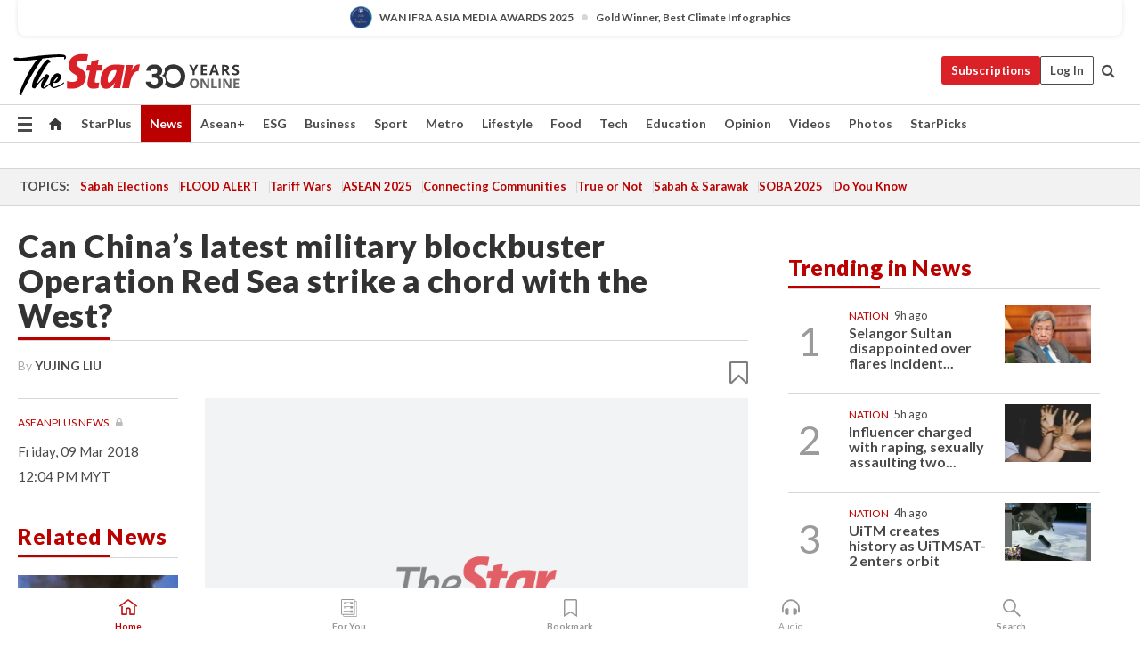

--- FILE ---
content_type: text/html; charset=UTF-8
request_url: https://www.thestar.com.my/news/regional/2018/03/09/can-chinas-latest-military-blockbuster-operation-red-sea-strike-a-chord-with-the-west/
body_size: 71801
content:
<!--default_base.blade.php-->
<!DOCTYPE html>
<html lang="en">
<head>
    	<title>Can China’s latest military blockbuster Operation Red Sea strike a chord with the West? | The Star</title>
    <link rel="icon" type="image/png" href="https://cdn.thestar.com.my/Themes/img/favicon.ico" />
    

    <!--START: common.blade.php-->
<meta http-equiv="Content-Type" content="text/html;charset=utf-8"/>
<meta name="ROBOTS" content="index,follow,max-image-preview:large"/>
<meta name="viewport" content="width=device-width, initial-scale=1, minimum-scale=1" />
<meta name="at:customer_id" content="">
<meta name="at:subscription_status" content="Inactive">
<!--END: common.blade.php-->
    
                <!--StandardLayout.additionalGlobalHeadHTML-->


<script type="application/ld+json">
{
"@context": "http://schema.org",
"@type": "NewsArticle",
"headline": "Can China’s latest military blockbuster Operation Red Sea strike a chord with the West?",
"articleSection": "News",
"creator": "Yujing Liu",
"thumbnailUrl": "https://cdn.thestar.com.my/Themes/img/tsol-default-image2023.png",
"dateCreated": "2018-03-09T04:04:24.000Z", 
"url": "https://www.thestar.com.my/news/regional/2018/03/09/can-chinas-latest-military-blockbuster-operation-red-sea-strike-a-chord-with-the-west",
"keywords":["\/News\/Regional" , "SCMP"],
"author": {"@type":"Person","name":"Yujing Liu","url":"https:\/\/www.thestar.com.my\/authors?q=Yujing+Liu"},
"image": "https://cdn.thestar.com.my/Themes/img/tsol-default-image2023.png",
"datePublished": "2018-03-09T04:04:24.000Z", 
"dateModified": "2019-11-28T23:40:11.000Z"  
}
</script>
<!--START: article.blade.php test-->

    <!-- Android native install app--> 
    <script>     
        if ('serviceWorker' in navigator) { 
          window.addEventListener('load', function() {
            navigator.serviceWorker.register('/theme_metro/js/sw.js').then(function(registration) {
              // Registration was successful
              console.log('ServiceWorker registration successful with scope: ', registration.scope);
            }, function(err) {
              // registration failed :(
              console.log('ServiceWorker registration failed: ', err);
            });
          });
        }
    </script>
    
    <link rel="manifest" href="/theme_metro/js/manifest.json">
	
	<meta property="fb:app_id" content="121120175250633" />
	<meta property="og:url" content="https://www.thestar.com.my/news/regional/2018/03/09/can-chinas-latest-military-blockbuster-operation-red-sea-strike-a-chord-with-the-west" />
	<meta property="og:title" content="Can China’s latest military blockbuster Operation Red Sea strike a chord with the West?" />
	<meta property="og:description" content="‘Operation Red Sea’ tones down the patriotism of last year’s smash hit film ‘Wolf Warrior 2’, playing up gore over glorifying war" />
	<meta property="og:type" content="article" />
	<meta property="og:locale" content="en_GB" />
	<meta property="og:site_name" content="The Star" />
	<meta property="og:image:width" content="600" />
	<meta property="og:image:height" content="315" />
	<meta property="og:image" content="https://cdn.thestar.com.my/Themes/img/newTsol_logo_socmedia.png" />
     
    <div class="stickyy">
    <div id="installContainer" style="display:none" class="installApp">  
        <button id="btnClose" type="button"> &times; </button> 
        <div id="imgBox"> 
            <img src="/theme_metro/images/TSOL640x100.png" alt="The Star" onclick="false">   
        </div>
        <button id="btnAdd" type="button"> View </button>   
    </div> 
    </div>
    <style>       
        
        div.stickyy {     
            background-color: white;  
            position: sticky !important; 
            z-index: 200 !important; 
        }   
        
/*        @media  only screen and (max-width: 767px){  
            a.navbar-brand.brand-mobile {
                padding-top: 3px !important;
                margin-top: 12px !important;
            }
        }    */
            
        #installContainer {    
            background-color: white;   
            position: initial;
            display: inline-block;    
        }    
        
        #imgBox {  
            margin-left: 30px;  
        } 
        
        #btnAdd {  
            border: 1px solid #d6d6d6; 
            padding: 1px 8px;
            text-align: center;
            text-decoration: none;  
            position:absolute; 
            border-radius: 3px; 
            right:10%;
            top:30%;
        } 

        #btnClose {
            position:absolute; 
            background:none;
            border:none;
            margin:0;
            padding:0; 
            left: 3%;
            top: 10%;
            font-size: 32px;
        }
         
    </style>    

    <script>     
        
        if (navigator.userAgent.match(/Android/i)) {  
            
            let deferredPrompt;
            
            window.addEventListener('beforeinstallprompt', (e) => {  
              e.preventDefault(); 
              deferredPrompt = e;   
              //btnAdd.style.display = 'block';  
              document.getElementById("installContainer").classList.remove("installApp");  
              document.getElementById("installContainer").classList.add("showInstall");
              document.getElementById("installContainer").style.display = "inline";   
              jQuery('div.stickyy').attr("style", "top: 0 !important; padding-bottom: 3px !important;");
              jQuery('#navbar-main.affix').attr("style", "top: 55px !important;"); 
              
              var position = jQuery(window).scrollTop(); 
              jQuery(window).scroll(function() {
                  var scroll = jQuery(window).scrollTop();
                  if(jQuery('#installContainer').hasClass('showInstall')){
                        if(scroll > position) {
                             //when scrolling down
                             if(jQuery('#navbar-main').hasClass('affix')){ 
                                 jQuery('div.stickyy').attr("style", "top: 0 !important; padding-bottom: 3px !important;");   
                                 jQuery('#navbar-main.affix').attr("style", "top: 55px !important;"); 
                             }
                         }
                         else {
                             if(jQuery('#navbar-main').hasClass('affix-top')){ 
                                 jQuery('div.stickyy').removeAttr("style", "top: 0 !important;");   
                                 jQuery('#navbar-main').removeAttr("style", "top: 55px !important;"); 
                             }
                         }
                       position = scroll;
                  }
              });
              
            });  
               
            btnAdd.addEventListener('click', (e) => {     
              deferredPrompt.prompt();  
              deferredPrompt.userChoice
                .then((choiceResult) => {
                  if (choiceResult.outcome === 'accepted') {
                    console.log('User accepted the A2HS prompt');
                  } else { 
                    console.log('User dismissed the A2HS prompt');
                  }  
                  deferredPrompt = null;
                });  
                
            }); 
            
            btnClose.addEventListener('click', function(){     
               document.getElementById('installContainer').style.display = 'none';
               document.getElementById("installContainer").classList.remove("showInstall");
               jQuery('#installContainer').addClass('installApp');  
            });    
            
        }
         
    </script>



<meta name="description" content="‘Operation Red Sea’ tones down the patriotism of last year’s smash hit film ‘Wolf Warrior 2’, playing up gore over glorifying war" />
<meta name="keywords" content="SCMP" />
<meta name="cXenseParse:smg-keywords" content="SCMP" />
<meta name="cXenseParse:smg-brandsafety" content=""/>
<meta name="pageType" content="article" />
<meta name="url" content="https://www.thestar.com.my/news/regional/2018/03/09/can-chinas-latest-military-blockbuster-operation-red-sea-strike-a-chord-with-the-west" />
<meta name="datePublished" content="2018-03-09 12:04:24" />
<meta name="dateModified" content="2019-11-29 07:40:11" />
<meta name="author" content="Yujing Liu" />
<meta name="inLanguage" content="en" />
<meta name="cxenseRandom" content="ml6xqvv7ab5dd5aku8n1" />
<meta name="page_type" content="Article"/>
<meta name="content_type" content="Article" />
<meta name="content_id" content="E68DEE70-21DB-47E5-920E-4B54C2DF2553" />
<meta name="content_title" content="Can China’s latest military blockbuster Operation Red Sea strike a chord with the West?" />
<meta name="content_category" content="News/Regional" />
<meta name="content_category_alt" content="" />
<meta name="content_author" content="Yujing Liu" />
<meta name="content_sp" content="NA" />
<meta name="content_byline" content="Yujing Liu" />
<meta name="content_agency" content="NA" />
<meta name="content_language" content="English" />
<meta name="content_date" content="2018-03-09" />
<meta name="content_archive" content="true" />
<meta name="content_tags" content="SCMP" />
<meta name="content_tier" content="Metered" />
<meta name="content_length" content="Short" />
<meta name="content_exclusive" content="false" />
<meta name="parsely-metadata" content="{&quot;guid&quot;: &quot;{E68DEE70-21DB-47E5-920E-4B54C2DF2553}&quot;, &quot;byline&quot;: &quot;Yujing Liu&quot;, &quot;summary&quot;: &quot;&lsquo;Operation Red Sea&rsquo; tones down the patriotism of last year&rsquo;s smash hit film &lsquo;Wolf Warrior 2&rsquo;, playing up gore over glorifying war&quot;, &quot;image_url&quot; :&quot;https://cdn.thestar.com.my/Themes/img/tsol-default-image2023.png&quot;,&quot;contain_video&quot;: false,&quot;is_premium&quot;: false,&quot;is_print&quot;: false,&quot;access_type&quot;: &quot;metered&quot; ,&quot;kicker_name&quot;: &quot;AseanPlus News&quot;,&quot;kicker_url&quot;: &quot;/aseanplus/aseanplus-news&quot; } " />
<meta name="thumbnailUrl" content="https://cdn.thestar.com.my/Themes/img/tsol-default-image2023.png" />
<meta property="cXenseParse:author" content="Yujing Liu" />
<meta name="cXenseParse:pageclass" content="article" />
<meta name="cXenseParse:smg-accesstype" content="metered" />
<meta name="cXenseParse:recs:publishtime" content="2018-03-09T12:04:24+0800" />
<meta property="article:modified_time" content="2019-11-29T07:40:11+0800" />
<meta name="cXenseParse:articleid" content="E68DEE70-21DB-47E5-920E-4B54C2DF2553" />
<meta name="cXenseParse:smg-contenttype" content="Article" />
 
<meta name="cXenseParse:kicker_name" content="AseanPlus News" />
<meta name="cXenseParse:kicker_url" content="/aseanplus/aseanplus-news" />
<meta name="cXenseParse:is_print" content="false" />
<meta name="cXenseParse:is_exclusive" content="false" />
<meta property="article:published_time" content="2018-03-09T12:04:24.000Z" />
<meta property="article:modified_time" content="2019-11-29T07:40:11.000Z"/>
<meta property="article:author" content="Yujing Liu" />
<meta property="article:section" content="News" />
<meta name="twitter:card" content="summary_large_image" />
<meta name="twitter:title" content="Can China’s latest military blockbuster Operation Red Sea strike a chord with the West?" />
<meta name="twitter:description" content="‘Operation Red Sea’ tones down the patriotism of last year’s smash hit film ‘Wolf Warrior 2’, playing up gore over glorifying war" />
<meta name="twitter:image" content="https://cdn.thestar.com.my/Themes/img/newTsol_logo_socmedia.png" />
<meta itemprop="identifier" content="155305" />
<meta itemprop="headline" content="Can China’s latest military blockbuster Operation Red Sea strike a chord with the West?" />
<meta itemprop="pageType" content="article" />
<meta itemprop="articleSection" content="News" />
<meta itemprop="datePublished" content="2018-03-09 12:04:24" />
<meta itemprop="dateModified" content="2019-11-29 07:40:11" />
<meta itemprop="image" content="https://cdn.thestar.com.my/Themes/img/tsol-default-image2023.png" />
<meta name="article_section_name" content="News" />
<meta name="content_sentiment" content="NA" />
<meta name="content_sentiment_magnitude" content="NA" />
<meta name="content_classification_main" content="NA" />
<meta name="content_classification_main_alt" content="NA" />
<meta name="content_classification" content="NA" />
<meta name="content_classification_alt" content="NA" />
<meta name="content_keyword_suggestion" content="NA" />
<link href="https://www.thestar.com.my/news/regional/2018/03/09/can-chinas-latest-military-blockbuster-operation-red-sea-strike-a-chord-with-the-west" rel="canonical" >


    <input type="hidden" value="zpUCnlfMoMTRuuXU0BZ/3B1i1fRWYPFoa0xiEPiLwRXHx0V1anYHN1CwGMJTWuZCNgmFLMGWMZJxHH9ysR5l6g+UB5mzcup9XIm676YSbyo10pLAXWoawP4nkOb5OLnF" id="hecs">
<!--END: article.blade.php-->            
    <!-- CSRF Token -->
    <meta name="csrf-token" content="CiFebdnUghGt5DsT0y27dvCzzXiCfzUZogjYFL1p">
    <!-- Global Header scripts -->    
     
            
    <!-- Start Header Script -->
<!-- Anti-flicker snippet (recommended) 
<style>.async-hide { opacity: 0 !important} </style>
<script>(function(a,s,y,n,c,h,i,d,e){s.className+=' '+y;h.start=1*new Date;
h.end=i=function(){s.className=s.className.replace(RegExp(' ?'+y),'')};
(a[n]=a[n]||[]).hide=h;setTimeout(function(){i();h.end=null},c);h.timeout=c;
})(window,document.documentElement,'async-hide','dataLayer',4000,
{'GTM-PVM4TH':true});</script> -->
<meta name="apple-itunes-app" content="app-id=428184176">
<link rel="stylesheet" type="text/css" href="https://cdn.thestar.com.my/Themes/css/bootstrap.min.css" />
<link rel="stylesheet" type="text/css" href="https://fonts.googleapis.com/css?family=Lato:300,300i,400,400i,700,700i,900,900i&display=swap" />
<link href="https://fonts.googleapis.com/icon?family=Material+Icons+Round" rel="stylesheet">
<link href="https://fonts.googleapis.com/icon?family=Material+Icons" rel="stylesheet">
<link rel="stylesheet" type="text/css" href="https://cdn.thestar.com.my/Themes/css/tsol2019_pw.min.css?v=20251201" />
<link rel="stylesheet" type="text/css" href="https://cdn.thestar.com.my/Themes/css/story2017.min.css?v=20250324" />
<link rel="stylesheet" type="text/css" href="https://cdn.thestar.com.my/Themes/css/info.min.css" />
<link rel="stylesheet" type="text/css" href="https://cdn.thestar.com.my/Themes/css/bookmark.min.css?v=20201123" />
<link rel="stylesheet" type="text/css" href="https://cdn.thestar.com.my/Themes/css/main.css?v=202501014" />
<link rel="stylesheet" type="text/css" href="https://cdn.thestar.com.my/Themes/css/promo.min.css">
<link rel="stylesheet" type="text/css" media="only screen and (max-width:767px)" href="https://cdn.thestar.com.my/Themes/css/responsive.min.css">
<link rel="stylesheet" type="text/css" href="https://cdn.thestar.com.my/Themes/css/stock.search.min.css" />
<link rel="stylesheet" type="text/css" href="https://cdn.thestar.com.my/Themes/css/font-awesome.min.css" />
<link rel="stylesheet" type="text/css" href="https://cdn.thestar.com.my/GlobalBar/css/global-bar.min.css"/>
<link rel="stylesheet" type="text/css" href="https://cdn.thestar.com.my/Components/Audio/audio.min.css">
<link rel="stylesheet" type="text/css" href="https://cdn.thestar.com.my/Themes/css/owl.carousel.min.css"/>
<link rel="stylesheet" type="text/css" href="https://cdn.thestar.com.my/Themes/css/style.min.css?v=202512031"/>
<link rel="stylesheet" type="text/css" href="https://cdn.thestar.com.my/Themes/css/header-menu.min.css?v=20250428"/>
<link rel="stylesheet" type="text/css" href="https://cdn.thestar.com.my/Themes/css/30-year-anniversary.min.css?v=20250626"/>

<!-- hide globalbar for tablet -->
<style>@media screen and (min-width: 768px) and (max-width: 1024px){
#thestar-global-bar { display: none; }
body { padding-top: 0 !important; }
#navbar-main.affix { top: 0 !important; }
}</style>
<style>
.sassize{--breakpoint:desktop}@media all and (max-width:991px){.sassize{--breakpoint:tablet}}@media all and (max-width:767px){.sassize{--breakpoint:mobile}}
img[src$="default.gif"] { display: none;}
img[src^="https://content.thestar.com.my/smg/settag/name=lotame/tags="] {display:none;}
.masthead {
  background: url(https://cdn.thestar.com.my/Widgets/Masthead/2025/Christmas.png) no-repeat -5px -3px transparent;
}
.masthead-2 {
    position: absolute;
    width: 250px;
    left: 41%;
    right: 41%;
    top: 12px;
}
.anniv-special{
	display:none;
}
@media only screen and (max-width: 991px) {	
    /*50 years special*/
    .anniv-special{
	display:block;
	margin:0 auto;
	text-align:center;
    }
   .anniv-special img{
        height: auto;
        width: 200px;
        margin-top: 12px;
        margin-bottom: 12px;
    }
}
</style>
<!--<script type="text/javascript" async src="https://experience-ap.piano.io/xbuilder/experience/load?aid=Gr82HQx5pj"></script>-->
<script src="//ajax.googleapis.com/ajax/libs/jquery/3.6.0/jquery.min.js"></script>
<!-- HTML5 Shim and Respond.js IE8 support of HTML5 elements and media queries -->
<!-- WARNING: Respond.js doesn't work if you view the page via file:// -->
<!--[if lt IE 9]>
<script src="https://oss.maxcdn.com/libs/html5shiv/3.7.0/html5shiv.js"></script>
<script src="https://oss.maxcdn.com/libs/respond.js/1.4.2/respond.min.js"></script>
<![endif]-->
<script src="https://cdnjs.cloudflare.com/ajax/libs/URI.js/1.18.10/URI.min.js"></script>
<script src="https://cdnjs.cloudflare.com/ajax/libs/moment.js/2.18.1/moment.min.js"></script>
<script src="https://cdnjs.cloudflare.com/ajax/libs/postscribe/2.0.8/postscribe.min.js"></script>
<script src="https://cdn.thestar.com.my/Themes/js/js.cookie.min.js"></script>
<script src="https://cdn.thestar.com.my/Themes/js/jquery.dotdotdot.min.js"></script>
<script src="https://cdn.jsdelivr.net/npm/vue@2.5.12/dist/vue.min.js"></script>
<script src="https://cdnjs.cloudflare.com/ajax/libs/axios/0.19.0/axios.min.js"></script>
<script src="https://cdn.thestar.com.my/Themes/js/Main.min.js"></script>
<script src="https://cdn.thestar.com.my/Themes/js/widget_mixin.min.js"></script>
<script>var my_jquery = jQuery;</script>
<script>jQuery = my_jquery;</script>
<script src="https://cdn.thestar.com.my/Themes/js/slick.min.js" ></script>
<script type="text/javascript" src="https://cdn.thestar.com.my/Themes/js/jquery.unveil.min.js" defer></script>
<script>

			
var KICKER_FREE_MARKUP='<span class="labels labels--free" data-toggle="tooltip" title="" data-original-title="This is a Free article"><i class="fa fa-unlock"></i></span>'
var KICKER_PREMIUM_MARKUP='<span class="biz-icon" data-toggle="tooltip" title="" id="sbp-tip" data-original-title="Premium">Premium</span>';
var KICKER_LOCK_MARKUP='<span class="biz-icon" data-toggle="tooltip" title="" id="sbp-tip" data-original-title="To unlock the article, click on the headline and log in with your StarBiz Premium account or select a membership to join." aria-describedby="tooltip489695">StarBiz Premium</span>';
var KICKER_UNLOCK_MARKUP='<span class="biz-icon"><i class="fa fa-unlock"></i></span>';
var KICKER_LOCK_MARKUP_V2='<span class="labels labels--gray" data-toggle="tooltip" title="" data-original-title="This is a locked article"><i class="fa fa-lock"></i></span>';
</script>
<!-- Cx FB user linking script begin -->
<script type="text/javascript">
  
    function checkFBLogin() {
     if (window.FB && typeof FB.getLoginStatus === 'function') {
 
        FB.getLoginStatus(function(response) {
          if (response.status === 'connected') {
            // Read the FaceBook user ID
            var fbUserId = response.authResponse.userID;
            
          } else {
            setTimeout(checkFBLogin, 1000);
          }
        });
 
      } else {
        setTimeout(checkFBLogin, 1000);
      }
    }
    checkFBLogin();
</script>
<!-- Cx FB user linking script end -->
<script src="https://cdn.thestar.com.my/Themes/js/owl.carousel.min.js"></script>
<script src="https://cdn.thestar.com.my/Themes/js/parsely-onload.min.js"></script>
<script src="https://cdn.thestar.com.my/Themes/js/mediatag.min.js"></script>
<script src="https://cdn.thestar.com.my/Themes/js/mediatagv3.js"></script>
<script src="https://cdn.thestar.com.my/Themes/js/mediahelper.min.js?v=2021002"></script>
<link rel="apple-touch-icon" sizes="57x57" href="https://cdn.thestar.com.my/Themes/img/touch-icon-precomposed.png">
<link rel="apple-touch-icon" sizes="114x114" href="https://cdn.thestar.com.my/Themes/img/touch-icon-iphone.png">
<link rel="apple-touch-icon" sizes="120x120" href="https://cdn.thestar.com.my/Themes/img/touch-icon-120x120.png">
<link rel="apple-touch-icon" sizes="152x152" href="https://cdn.thestar.com.my/Themes/img/touch-icon-ipad.png">
<link rel="apple-touch-icon" sizes="167x167" href="https://cdn.thestar.com.my/Themes/img/touch-icon-iphone-retina.png">
<link rel="apple-touch-icon" sizes="180x180" href="https://cdn.thestar.com.my/Themes/img/touch-icon-ipad-retina.png">
<link rel="apple-touch-icon" sizes="192x192" href="https://cdn.thestar.com.my/Themes/img/touch-icon-192x192.png">
<link rel="stylesheet" type="text/css" href="https://cdn.thestar.com.my/Themes/css/widgettop.min.css" />
<script src="https://cdn.thestar.com.my/Themes/js/widgettop.min.js"></script>
<!--<script type="text/javascript" src="//s7.addthis.com/js/300/addthis_widget.js#pubid=ra-5dfaeb0face4ad17"></script>-->

<!-- Start Deco masthead -->
<script type="text/javascript">
jQuery(document).ready(function(){
var checkDeco = new Date();
var decoStart = new Date("December 8, 2025 00:00:00");
var decoEnd = new Date("December 31, 2025 23:59:59");
if (checkDeco.getTime() > decoStart.getTime() && checkDeco.getTime() < decoEnd.getTime()){
//This is for regular festival masthead
$("#page-header > div >div").attr("class", "container masthead");

}
});
</script>
<!-- End Deco masthead -->
<script>var rmad = false;</script>

<!-- Sharethis-->
<script type='text/javascript' src='https://platform-api.sharethis.com/js/sharethis.js#property=6475dc6e8b790100199499d6&product=sop' async='async'></script>
<link rel="stylesheet" type="text/css" href="https://cdn.thestar.com.my/Themes/css/sharethis.min.css" />

<link rel="stylesheet" type="text/css" href="https://cdn.thestar.com.my/Themes/css/mustwatch.css?v=20260120" />

<!-- Clarity 20241121-->
<script type="text/javascript">
    (function(c,l,a,r,i,t,y){
        c[a]=c[a]||function(){(c[a].q=c[a].q||[]).push(arguments)};
        t=l.createElement(r);t.async=1;t.src="https://www.clarity.ms/tag/"+i;
        y=l.getElementsByTagName(r)[0];y.parentNode.insertBefore(t,y);
    })(window, document, "clarity", "script", "o0x36t4cob");
</script>

<!-- End Header Script -->            <!-- theme includes js_extra.blade.php -->
<script type="text/javascript">
var viewid = Math.round(Math.random() * 100000000000);
function sasiajserver(size,position){
var SAS = JSON.parse(jQuery('meta[name=SAS]').attr("content"));
var rdm2 = Math.round(Math.random() * 100000000000);
return "https://content.thestar.com.my/smg/jserver/viewid=" + viewid +
    "/random=" + rdm2 +
    "/network=SMG/site=TSOL" +
    "/area=" + SAS.area + 
    "/pagetype=" + SAS.pagetype + 
    "/platform=" + sascalcsize() + 
    "/size=" + size +
    "/position=" + position;
}
function sascalcsize(){var b=window.getComputedStyle(document.querySelector(".sassize"));var a=b.getPropertyValue("--breakpoint");return a};
</script>
<!-- Admiral --> 
<script>
             if (typeof pageType !== "undefined")
         {
         if(pageType == "article"){
                var daxsubscriber = false;
          }
       }
        
</script>
<!-- End Admiral -->
<script>
// show or hide login button
var rmad = false;
var isLogin = false;

tkValid = 0;
// 3 = active , subscriber, has ads free
if (tkValid > 0) {
    isLogin = true;
} 
if (tkValid == "3") {
    rmad = true;
}

jQuery(document).ready(function() {
if (tkValid > 0) {
    jQuery('.btn_login').hide();
    jQuery('.login_menu').show();
    jQuery('.m-login-menu').show();
    jQuery('.m-login-button').attr("style", "display: none !important"); // Override css
} else {
    jQuery('.btn_login').show();
    jQuery('.login_menu').hide();
    jQuery('.m-login-button').show();
    jQuery('.m-login-menu').hide();
}
});
</script>
<!-- PPID --> 
<script type="text/javascript">  
    // client id value will be = encrypted(userid)
    // else client id = encrypted GA ID
    var client_id = "cd91e4b8cc71fc46c35e4608358cc1df5faf72f4";
    var re = new RegExp("^([0-9a-zA-Z]{32,150})$|^([0-9a-fA-F]{8}-[0-9a-fA-F]{4}-[0-9a-fA-F]{4}-[0-9a-fA-F]{4}-[0-9a-fA-F]{12})$");
    var userID = "UA-167768859-1" ;
	
			client_id = "cd91e4b8cc71fc46c35e4608358cc1df5faf72f4";
	
    console.log('client_id: '+client_id);
</script>
<!-- End PPID -->

<!-- CDP Web Insight script -->
<script type = "text/javascript" >
   var _portalId = "564891087";
   var _propId = "564997745";

   var _ATM_TRACKING_ASSOCIATE_UTM = 0 ;
   var _CDP_GA_ACCOUNT_TRACKING_ID = "UA-828580-1";

   var _cdp365Analytics = {
      default_event: 0,
      first_party_domain: ".thestar.com.my",
      dims: {
         users: {
            origin_source: "The Star Online"
         }
      }
   };
(function() {
    var w = window;
    if (w.web_event) return;
    var a = window.web_event = function() {
        a.queue.push(arguments);
    }
    a.propId = _propId;
    a.track = a;
    a.queue = [];
    var e = document.createElement("script");
    e.type = "text/javascript", e.async = !0, e.src = "//st-a.cdp.asia/insight.js";
    var t = document.getElementsByTagName("script")[0];
    t.parentNode.insertBefore(e, t)
})(); </script>
<!-- End of CDP Web Insight script -->

<!-- Chartbeat --> 
<script async src="//static.chartbeat.com/js/chartbeat_mab.js"></script>
<script>
    var chbpage_type = jQuery('meta[name=page_type]').attr("content");
    var chbcontentauthor = jQuery('meta[name=content_byline]').attr("content");
    var contentcat = jQuery('meta[name=content_category]').attr("content");
    var contentaltcat = jQuery('meta[name=content_category_alt]').attr("content");
    var chbpagecat = jQuery('meta[name=page_category]').attr("content");
	var chburl = jQuery("meta[property='og:url']").attr("content");
    var chbaltcats;
    var chballcats = '';
    var chbuser_status = 'anon';

    if (typeof chbpage_type !== "undefined") {

    if (chbpage_type.toLowerCase() == "article" || chbpage_type.toLowerCase() == "category" || chbpage_type.toLowerCase() == "photo listing" ||  chbpage_type.toLowerCase() == "photo gallery") {

        if (typeof chbcontentauthor !== "undefined") {
            if (chbcontentauthor === 'NA') {
                chbcontentauthor = '';
            }
            //else if (chbcontentauthor.indexOf('By') > -1) {
            //chbcontentauthor = chbcontentauthor.replace('By', '');
            //chbcontentauthor = chbcontentauthor.trim();
            //}
            //else if (chbcontentauthor.indexOf('by') > -1) {
            //chbcontentauthor = chbcontentauthor.replace('by', '');
            //chbcontentauthor = chbcontentauthor.trim();
            //}
        } else {
            chbcontentauthor = '';
        }

        if (typeof chbpagecat !== "undefined") {            
            if (chbpagecat === 'NA') {
                chbpagecat = '';
            }

            if (chbpagecat.toLowerCase() === 'starpicks') {
                chbpagecat = 'StarPicks';
            }

            if (chbpagecat.toLowerCase() === 'starplus') {
                chbpagecat = 'StarPlus';
            }

            if (chbpagecat.toLowerCase() === 'aseanplus') {
                chbpagecat = 'AseanPlus';
            }
			
        } else {
            chbpagecat = '';
        }

        if (typeof contentcat !== "undefined") {
            contentcat = cleanContentCategories(contentcat);
            contentcat = contentcat.split('/').join(','); 
        }else{
            contentcat = '';
        }
        if (typeof contentaltcat !== "undefined") {
            contentaltcat = cleanContentCategories(contentaltcat);
            contentaltcat = contentaltcat.split('/').join(','); 
        }else{
            contentaltcat = '';
        }

        if (chbpage_type.toLowerCase() == "category") {
            chballcats = chbpagecat;
        } else if (chbpage_type.toLowerCase() == "photo listing" || chbpage_type.toLowerCase() == "photo gallery") {
            chballcats = 'Photos';
        } else {
            if (contentaltcat !== '') {
                chballcats = contentcat + ',' + contentaltcat; 
            } else {
                chballcats = contentcat;
            }
            
            var customname = ""; 
            var columnName = ""; 
            if( columnName != '' ){
                if( chballcats.toLowerCase().includes("lifestyle,viewpoints"))
                    chballcats = chballcats.replace(/lifestyle,viewpoints/gi, "Lifestyle,Viewpoints," + columnName);
                else if (chballcats.toLowerCase().includes("opinion,columnists"))
                    chballcats = chballcats.replace(/opinion,columnists/gi, "Opinion,Columnists," + columnName);
                else if (chballcats.toLowerCase().includes("sport,say what"))
                    chballcats = chballcats.replace(/sport,say what/gi, "Sport,Say What," + columnName);
                else if (chballcats.toLowerCase().includes("business,insight"))
                    chballcats = chballcats.replace(/business,insight/gi, "Business,Insight," + columnName);
                else if (chballcats.toLowerCase().includes("food,food for thought"))    
                    chballcats = chballcats.replace(/food,food for thought/gi, "Food,Food For Thought," + columnName);
                else if (chballcats.toLowerCase().includes("metro,views"))    
                    chballcats = chballcats.replace(/metro,views/gi, "Metro,Views," + columnName);
                else if (chballcats.toLowerCase().includes("tech,tech thoughts"))    
                    chballcats = chballcats.replace(/tech,tech thoughts/gi, "Tech,Tech Thoughts," + columnName);
            }
        }
    } else if (chbpage_type.toLowerCase() == "subcategory") {
        var pageCat = jQuery('meta[name=page_category]').attr("content");
		var customname = ""; 

                    chballcats = pageCat.split('/').join(',').replace("And", "&").replace("#", "");
                    chbcontentauthor = '';
			
    } else if (chbpage_type.toLowerCase() == "tag") {
        var pageCat = jQuery('meta[name=page_tag]').attr("content");
        chballcats = pageCat;
        chbcontentauthor = '';
    } else {
        chbcontentauthor = '';
        chballcats = '';
    }
} else {
    chbcontentauthor = '';
    chballcats = '';
}
	 
	if (chbcontentauthor != '')
    {
        chbcontentauthor = chbcontentauthor.replace(/\b and \b/i, ",");
        chbcontentauthor = chbcontentauthor.replace(/[^@\s]*@[^@\s]*\.[^@\s]*/, "");
        chbcontentauthor = chbcontentauthor.replace(/([^\v]+) \bBy\b | *\bBy\b/i, "");
		chbcontentauthor = chbcontentauthor.replace(/\s*,\s*/g, ",");
        chbcontentauthor = chbcontentauthor.trim();
    }

    chballcats = cleanContentCategories(chballcats);
	
     
        if (isLogin==true) {
            chbuser_status = 'lgdin';
        }else{
            chbuser_status = 'anon';
        } 
    
    function cleanContentCategories(content){
        //all page_types
        content = content.replace(/starpicks/gi, 'StarPicks');
        content = content.replace(/starplus/gi, 'StarPlus');
        content = content.replace(/aseanplus/gi, 'AseanPlus');
        content = content.replace(/&#039;/gi, "'");
        //article page_types
        content = content.replace(/lifestyle\/entertainment/gi, 'Lifestyle,Entertainment & Style,Entertainment');
        content = content.replace(/lifestyle\/style/gi,         'Lifestyle,Entertainment & Style,Style');
        content = content.replace(/lifestyle\/people/gi,        'Lifestyle,People & Living,People');
        content = content.replace(/lifestyle\/living/gi,        'Lifestyle,People & Living,Living');
        content = content.replace(/lifestyle\/travel/gi,        'Lifestyle,Travel & Culture,Travel');
        content = content.replace(/lifestyle\/culture/gi,       'Lifestyle,Travel & Culture,Culture');
        content = content.replace(/lifestyle\/health/gi,        'Lifestyle,Health & Family,Health');
        content = content.replace(/lifestyle\/family/gi,        'Lifestyle,Health & Family,Family');
        content = content.replace(/sport\/others/gi, 'Sport/Other Sports');
        //subcategory page_types
        if(!content.includes('Other Sports')){
            content = content.replace(/Other Sport/gi, 'Other Sports');
        }

        var result = content;
        result = removeLastChar(result, ',');
        return result;
    }

    function removeLastChar(str,charStr){
        var lastChar = str[str.length -1];
        if(lastChar == charStr){
            str = str.slice(0, -1);
        }
        return str;
    }
	 
	 (function() {
                /** CONFIGURATION START **/
                var _sf_async_config = window._sf_async_config = (window._sf_async_config || {});
                _sf_async_config.uid = 66903;
                _sf_async_config.domain = 'thestar.com.my';
                _sf_async_config.flickerControl = false;
                /*_sf_async_config.useCanonical = true;
                _sf_async_config.useCanonicalDomain = true;*/
				_sf_async_config.path = chburl;
                _sf_async_config.sections = chballcats;
                _sf_async_config.authors = chbcontentauthor;
				_sf_async_config.articleBlockSelector = 'div.in-sec-story,div.focus-story,div.list-listing';

                var _cbq = window._cbq = (window._cbq || []);
                _cbq.push(['_acct', chbuser_status]);

                /** CONFIGURATION END **/
                function loadChartbeat() {
                    var e = document.createElement('script');
                    var n = document.getElementsByTagName('script')[0];
                    e.type = 'text/javascript';
                    e.async = true;
                    e.src = '//static.chartbeat.com/js/chartbeat.js';
                    n.parentNode.insertBefore(e, n);
                }
                loadChartbeat();
        })();
</script>
<!-- End Chartbeat -->        <!-- resources common css_includes.blade.php -->        
    <!-- theme includes css_includes.blade.php -->            <!-- Widget CSS links -->
        <link type="text/css" rel="stylesheet" href="/theme_metro/widgets/article-details/article-details.css"/>
        <!-- Page Header scripts -->
<link href="https://cdn.thestar.com.my/Themes/css/print_v2.css" rel="stylesheet" type="text/css">
<!--<script async src="https://securepubads.g.doubleclick.net/tag/js/gpt.js"></script>
<script async src='//cdn.thestar.com.my/Themes/js/prebid.js'></script>-->
<script async src="https://platform.twitter.com/widgets.js" charset="utf-8"></script>
<script>
if (!rmad) {
  var sectionName = $('meta[name=article_section_name]').attr("content");
  document.write('<scr');
  document.write('ipt src="https://cdn.thestar.com.my/Themes/js/gpt/' + sectionName + 'Story.js?v=20260127_1">');
  document.write("</scr");
  document.write("ipt>");
}

</script>
<script type="text/javascript" src="https://cdn.thestar.com.my/Themes/js/story.min.js?v=20250922" defer></script>
<script type="text/javascript" src="/theme_metro/js/trendingParsely.js"></script>

<!-- Start of Survicate (www.survicate.com) code -->
<script type="text/javascript">
  //(function (w) {
    //var s = document.createElement('script');
    //s.src = '//survey.survicate.com/workspaces/40636b6a623c41a574580c19efa630b6/web_surveys.js';
    //s.async = true;
    //var e = document.getElementsByTagName('script')[0];
    //e.parentNode.insertBefore(s, e);
  //})(window);
</script>
<!-- End of Survicate code -->
<style>.video-container{margin-top:10px;}</style>
<!--<script async src="https://cdn.thestar.com.my/Themes/js/uraapi.min.js"></script>-->

<!-- <script src="https://www.thestar.com.my/theme_metro/js/nexus_daily_checkin.js"></script> -->

    <script>
        window.Laravel = {"csrfToken":"CiFebdnUghGt5DsT0y27dvCzzXiCfzUZogjYFL1p"}
        var IMAGE_URL = 'https://apicms.thestar.com.my/';
    </script> 
    
</head>

    <body>
        <div class='sassize'></div>
    <!-- Main THEME Content -->
    <!-- page content -->
        <div class="widgettop" id="widgettop" style="display:none;">        
    <div class="flex-container ">
        <div class="firinfo"></div>
        <div class="close">   
            <img id="closeButton" src="https://cdn.thestar.com.my/Themes/img/close.png">
        </div>
    </div>
</div>    <!-- HEADER OF THEME -->
<div id="award-container" class="container" style="display: none;"></div>
<script>
    // hide award container if on /awards page
    if (window.location.pathname === '/awards' || window.location.pathname === '/awards/') {
        document.getElementById('award-container').style.display = 'none';
    } else {
        fetch('https://cdn.thestar.com.my/Components/AwardHighlight/award-highlight.txt' + "?v=" + Date.now())
        .then(response => response.text())
        .then(html => {
            const awardContainer = document.getElementById('award-container');
            awardContainer.innerHTML = html;
            const scripts = awardContainer.getElementsByTagName('script');
            for (let script of scripts) {
            eval(script.innerHTML);
            }
            // Wait for async script to set image src, then wait for image to load
            const checkImage = () => {
                const img = awardContainer.querySelector('.award-icon');
                if (img && img.src && img.src !== window.location.href) {
                    if (img.complete) {
                        awardContainer.style.display = '';
                    } else {
                        img.onload = () => awardContainer.style.display = '';
                        img.onerror = () => awardContainer.style.display = 'none';
                    }
                } else {
                    setTimeout(checkImage, 50);
                }
            };
            checkImage();
        })
        .catch(error => console.error('Error loading award:', error));
    }
</script>

<!-- header_menu -->
<header id="page-header">
    <div class="branding">
        <div class="container">
            <a class="navbar-brand brand-prime" href="/"
               data-list-type="Header"
               data-content-type="Navigation"
               data-content-title="The Star Online"
               data-content-id="https://www.thestar.com.my">
			    <svg class="icon" width="256" height="50" role="img" aria-label="the star online">
                    <image xlink:href="https://cdn.thestar.com.my/Themes/img/logo-tsol-30yrs.svg" src="https://cdn.thestar.com.my/Themes/img/logo-tsol-30yrs.svg" width="256" height="50" border="0"></image>
                </svg>
                <!--<svg class="icon" width="150" height="50" role="img" aria-label="the star online">
                    <image xlink:href="https://cdn.thestar.com.my/Themes/img/logo-tsol-fullv3.svg" src="https://cdn.thestar.com.my/Themes/img/logo-tsol-logov3.png" width="150" height="50" border="0"></image>
                </svg>-->
            </a>
			<div id="iconDesktop" style="display: none"></div>
            <ul class="nav social-branding right">
<!--                <li>
                    <a href="https://newsstand.thestar.com.my/epaper/" target="_blank" class="epaper"
                       data-list-type="Header"
                       data-content-type="App Download"
                       data-content-title="ePaper"
                       data-content-id="https://newsstand.thestar.com.my/epaper/ ">
                        <i class="icon sprite-icon"></i> The Star ePaper
                    </a>
                </li>-->
                                <li class="dropdown dropdown--subscribe top-bar">
                    <a  class="btn--subscribe"
                        data-list-type="Header"
                        data-content-type="Navigation"
                        data-content-title="Subscription"
                        data-content-id="https://www.thestar.com.my/subscription" href="/subscription">Subscriptions</a>
                </li>
                                                 <li id="btn_login" class="btn-login">
                     <a class="login" href="https://sso.thestar.com.my/?lng=en&amp;channel=1&amp;ru=HNQ8Auw31qgZZU47ZjHUhHKJStkK3H51/pPcFdJ1gQ9cFgPiSalasDvF6DeumuZwrPFzdYjofJj9eX1n44olymgFYppga9ADmkutGiaVbAG7sYXbJSC/BQMUxi5Wp8KtY3cmdWnFfFDlDr3r+/GJek+wHXBh0bPyeKNDTaaIH2Uzl0l1zHYi0tZLXCNPXM1/ctdlS9GG2CeORQJzQ41w2q1XmDU+Tjb0VEsYlElb5Pc8LgkbOp6IsudCfAyHCxRFMg64NQeztHV9IiFqtOa8rKUp6aleKNEn02hJZrXwAqymrbCG07kwg5zXHxbM40Fcz3JZDahNzyCZn/WIdBuSscfxrnDyOiJq8s5u2sT6ePp2TU1JrdYmgdtvkZ5D3YXF"
                        data-list-type="Header"
                        data-content-type="Outbound Referral"
                        data-content-title="Log In"
                        data-content-id="https://sso.thestar.com.my/?lng=en&amp;channel=1&amp;ru=HNQ8Auw31qgZZU47ZjHUhHKJStkK3H51/pPcFdJ1gQ9cFgPiSalasDvF6DeumuZwrPFzdYjofJj9eX1n44olymgFYppga9ADmkutGiaVbAG7sYXbJSC/BQMUxi5Wp8KtY3cmdWnFfFDlDr3r+/GJek+wHXBh0bPyeKNDTaaIH2Uzl0l1zHYi0tZLXCNPXM1/ctdlS9GG2CeORQJzQ41w2q1XmDU+Tjb0VEsYlElb5Pc8LgkbOp6IsudCfAyHCxRFMg64NQeztHV9IiFqtOa8rKUp6aleKNEn02hJZrXwAqymrbCG07kwg5zXHxbM40Fcz3JZDahNzyCZn/WIdBuSscfxrnDyOiJq8s5u2sT6ePp2TU1JrdYmgdtvkZ5D3YXF">
                        Log In
                     </a>
                 </li>
                                 <li id="login_menu" class="dropdown top-bar" style="display:none;">
                        <a id="hllogin" class="log-in-light"><i class="material-icons-round person">person</i></a>
                        <ul class="dropdown-menu log-in 123">
                                                    <li>
                                <a href="https://login.thestar.com.my/accountinfo/profile.aspx" target="_blank"
                                   data-list-type="Profile Management"
                                   data-content-type="Manage Profile"
                                   data-content-title="https://login.thestar.com.my/accountinfo/profile.aspx">Manage Profile
                                </a>
                            </li>
                            <li>
                                <a href="https://login.thestar.com.my/accountinfo/changepassword.aspx" target="_blank"
                                   data-list-type="Profile Management"
                                   data-content-type="Change Password"
                                   data-content-title="https://login.thestar.com.my/accountinfo/changepassword.aspx">Change Password
                                </a>
                            </li>
                            <li>
                                <a href="https://login.thestar.com.my/accountinfo/sessions.aspx" target="_blank"
                                   data-list-type="Profile Management"
                                   data-content-type="Manage Logins"
                                   data-content-title="https://login.thestar.com.my/accountinfo/sessions.aspx">Manage Logins
                                </a>
                            </li>
                            <li style="border-top:1px solid #d6d6d6">
                                <a href="https://login.thestar.com.my/accountinfo/subscriptioninfo.aspx" target="_blank"
                                   data-list-type="Profile Management"
                                   data-content-type="Manage Subscription"
                                   data-content-title="https://login.thestar.com.my/accountinfo/subscriptioninfo.aspx">Manage Subscription
                                </a>
                            </li>
                            <li>
                                <a href="https://login.thestar.com.my/accountinfo/transhistory.aspx" target="_blank"
                                   data-list-type="Profile Management"
                                   data-content-type="Transaction History"
                                   data-content-title="https://login.thestar.com.my/accountinfo/transhistory.aspx">Transaction History
                                </a>
                            </li>
                            <li>
                                <a href="https://login.thestar.com.my/accountinfo/billing.aspx" target="_blank"
                                   data-list-type="Profile Management"
                                   data-content-type="Manage Billing Info"
                                   data-content-title="https://login.thestar.com.my/accountinfo/billing.aspx">Manage Billing Info
                                </a>
                            </li>
                                                                                    <li style="border-top:1px solid #d6d6d6">
                                <a href="https://www.thestar.com.my/foryou/edit"
                                   data-list-type="Profile Management"
                                   data-content-type="Manage For You"
                                   data-content-title="https://www.thestar.com.my/foryou/edit">Manage For You
                                </a>
                            </li>
                            <li style="border-bottom:1px solid #d6d6d6">
                                <a href="https://www.thestar.com.my/saved-articles"
                                   data-list-type="Profile Management"
                                   data-content-type="Manage Bookmarks"
                                   data-content-title="https://www.thestar.com.my/saved-articles">Manage Bookmarks
                                </a>
                            </li>
                                                                                    <li>
                                <a href="https://www.thestar.com.my/subscribe"
                                   data-list-type="Profile Management"
                                   data-content-type="Package & Pricing"
                                   data-content-title="https://www.thestar.com.my/subscribe">Package & Pricing
                                </a>
                            </li>
                                                        <li>
                                <a href="https://www.thestar.com.my/faqs/"
                                   data-list-type="Profile Management"
                                   data-content-type="FAQs"
                                   data-content-title="https://www.thestar.com.my/faqs/">FAQs
                                </a>
                            </li>
                            <li class="log-out">
                                <a href="#" onclick="logout();"
                                   data-list-type="Profile Management"
                                   data-content-type="Log Out"
                                   data-content-title="https://www.thestar.com.my">Log Out
                                </a>
                            </li>
                        </ul>
                    </li>
                     <li class="hidden-xs hidden-sm">
                            <label for="queryly_toggle" style="cursor: pointer;">
							<div class="top-search">
                               <i class="fa fa-search"></i>
							  </div>
                            </label>
                    </li>
            </ul>
        </div>
    </div>
    <nav id="navbar-main" class="navbar navbar-custom" data-spy="affix" data-offset-top="197">
        <div class="container">
            <div class="navbar-header">
                <button type="button" class="navbar-toggle left" data-toggle="collapse" data-target="#tsolmobar" id="btnmobmega">
                <span class="sr-only">Toggle navigation</span>
                <span class="icon-bar"></span>
                <span class="icon-bar"></span>
                <span class="icon-bar"></span>
                <i class="icon-x fa fa-times"></i>
                </button>
                <a class="navbar-brand brand-mobile left" href="/"
                   data-list-type="Header"
                   data-content-type="Navigation"
                   data-content-title="The Star Online"
                   data-content-id="https://www.thestar.com.my">
				   <svg class="icon logo-default" role="img" aria-label="the star online" height="28" width="148">
                        <image width="148" height="28" border="0" xmlns:xlink="http://www.w3.org/1999/xlink" xlink:href="https://cdn.thestar.com.my/Themes/img/logo-tsol-30yrs.svg" src="https://cdn.thestar.com.my/Themes/img/logo-tsol-30yrs.svg"></image>
                    </svg>
                    <svg class="icon logo-small" role="img" aria-label="the star online" height="28" width="84">
                        <image width="84" height="28" border="0" xmlns:xlink="http://www.w3.org/1999/xlink" xlink:href="https://cdn.thestar.com.my/Themes/img/logo-tsol-fullv3.svg" src="https://cdn.thestar.com.my/Themes/img/logo-tsol-logov3.png"></image>
                    </svg>
                    <!--<svg class="icon" role="img" aria-label="the star online" height="28" width="84">
                        <image width="84" height="28" border="0" xmlns:xlink="http://www.w3.org/1999/xlink" xlink:href="https://cdn.thestar.com.my/Themes/img/logo-tsol-fullv3.svg" src="https://cdn.thestar.com.my/Themes/img/logo-tsol-logov3.png"></image>
                    </svg>-->
                </a>
				 <div id="iconMobile" style="display: none"></div>
            </div>
            <div id="tsolnavbar">
                <ul class="nav navbar-nav navbar-left">
                    <li class="show-sd">
                        <button type="button" class="mega-nav-toggle navbar-toggle collapsed hidden-xs" data-toggle="collapse" data-target="#bs-example-navbar-collapse-1" aria-expanded="false">
                            <span class="sr-only">Toggle navigation</span>
                            <span class="icon-bar"></span>
                            <span class="icon-bar"></span>
                            <span class="icon-bar"></span>
                            <i class="icon-x fa fa-times"></i>
                        </button>
                    </li>
                                                            <li >
                                        <a id="navi-home" class="home-light" target="" onclick="ga('send', 'event' , 'TSOL NAVI' , 'Standard' , '/Home/' ); " href="/"
                       data-list-type="Header"
                       data-content-type="Navigation"
                       data-content-title="Home"
                       data-content-id="https://www.thestar.com.my">
                    <i class="icon sprite-icon"></i>
                    </a>
                                        </li>
                                                            <li class=dropdown>
                                        <a id="navi-starplus" class="starplus" target="" onclick="ga('send', 'event' , 'TSOL NAVI' , 'Standard' , '/StarPlus/' ); " href="/starplus"
                       data-list-type="Header"
                       data-content-type="Navigation"
                       data-content-title="StarPlus"
                       data-content-id="https://www.thestar.com.my/starplus">
                    StarPlus
                    </a>
                                        </li>
                                                            <li class=dropdown>
                                        <a id="navi-news" class="news" target="" onclick="ga('send', 'event' , 'TSOL NAVI' , 'Standard' , '/News/' ); " href="/news"
                       data-list-type="Header"
                       data-content-type="Navigation"
                       data-content-title="News"
                       data-content-id="https://www.thestar.com.my/news">
                    News
                    </a>
                                        </li>
                                                            <li class=dropdown>
                                        <a id="navi-asean+" class="asean+" target="" onclick="ga('send', 'event' , 'TSOL NAVI' , 'Standard' , '/AseanPlus/' ); " href="/aseanplus"
                       data-list-type="Header"
                       data-content-type="Navigation"
                       data-content-title="Asean+"
                       data-content-id="https://www.thestar.com.my/aseanplus">
                    Asean+
                    </a>
                                        </li>
                                                            <li class=dropdown>
                                        <a id="navi-esg" class="esg" target="" onclick="ga('send', 'event' , 'TSOL NAVI' , 'Standard' , '/ESG/' ); " href="/esg"
                       data-list-type="Header"
                       data-content-type="Navigation"
                       data-content-title="ESG"
                       data-content-id="https://www.thestar.com.my/esg">
                    ESG
                    </a>
                                        </li>
                                                            <li class=dropdown>
                                        <a id="navi-business" class="business" target="" onclick="ga('send', 'event' , 'TSOL NAVI' , 'Standard' , '/Business/' ); " href="/business"
                       data-list-type="Header"
                       data-content-type="Navigation"
                       data-content-title="Business"
                       data-content-id="https://www.thestar.com.my/business">
                    Business
                    </a>
                                        </li>
                                                            <li class=dropdown>
                                        <a id="navi-sport" class="sport" target="" onclick="ga('send', 'event' , 'TSOL NAVI' , 'Standard' , '/Sport/' ); " href="/sport"
                       data-list-type="Header"
                       data-content-type="Navigation"
                       data-content-title="Sport"
                       data-content-id="https://www.thestar.com.my/sport">
                    Sport
                    </a>
                                        </li>
                                                            <li class=dropdown>
                                        <a id="navi-metro" class="metro" target="" onclick="ga('send', 'event' , 'TSOL NAVI' , 'Standard' , '/Metro/' ); " href="/metro"
                       data-list-type="Header"
                       data-content-type="Navigation"
                       data-content-title="Metro"
                       data-content-id="https://www.thestar.com.my/metro">
                    Metro
                    </a>
                                        </li>
                                                            <li class=dropdown>
                                        <a id="navi-lifestyle" class="lifestyle" target="" onclick="ga('send', 'event' , 'TSOL NAVI' , 'Standard' , '/Lifestyle/' ); " href="/lifestyle"
                       data-list-type="Header"
                       data-content-type="Navigation"
                       data-content-title="Lifestyle"
                       data-content-id="https://www.thestar.com.my/lifestyle">
                    Lifestyle
                    </a>
                                        </li>
                                                            <li class=dropdown>
                                        <a id="navi-food" class="food" target="" onclick="ga('send', 'event' , 'TSOL NAVI' , 'Standard' , '/Food/' ); " href="/food"
                       data-list-type="Header"
                       data-content-type="Navigation"
                       data-content-title="Food"
                       data-content-id="https://www.thestar.com.my/food">
                    Food
                    </a>
                                        </li>
                                                            <li class=dropdown>
                                        <a id="navi-tech" class="tech" target="" onclick="ga('send', 'event' , 'TSOL NAVI' , 'Standard' , '/Tech/' ); " href="/tech"
                       data-list-type="Header"
                       data-content-type="Navigation"
                       data-content-title="Tech"
                       data-content-id="https://www.thestar.com.my/tech">
                    Tech
                    </a>
                                        </li>
                                                            <li class=dropdown>
                                        <a id="navi-education" class="education" target="" onclick="ga('send', 'event' , 'TSOL NAVI' , 'Standard' , '/Education/' ); " href="/education"
                       data-list-type="Header"
                       data-content-type="Navigation"
                       data-content-title="Education"
                       data-content-id="https://www.thestar.com.my/education">
                    Education
                    </a>
                                        </li>
                                                            <li class=dropdown>
                                        <a id="navi-opinion" class="opinion" target="" onclick="ga('send', 'event' , 'TSOL NAVI' , 'Standard' , '/Opinion/' ); " href="/opinion"
                       data-list-type="Header"
                       data-content-type="Navigation"
                       data-content-title="Opinion"
                       data-content-id="https://www.thestar.com.my/opinion">
                    Opinion
                    </a>
                                        </li>
                                                            <li class=dropdown>
                                        <a id="navi-videos" class="videos" target="_blank" onclick="ga('send', 'event' , 'TSOL NAVI' , 'Standard' , 'https://www.thestartv.com/c/news' ); " href="https://www.thestartv.com/c/news" style=""
                       data-list-type="Header"
                       data-content-type="Outbound Referral"
                       data-content-title="Videos"
                       data-content-id="https://www.thestartv.com/c/news">
                    Videos
                    </a>
                                        </li>
                                                            <li class=dropdown>
                                        <a id="navi-photos" class="photos" target="" onclick="ga('send', 'event' , 'TSOL NAVI' , 'Standard' , '/Photos/' ); " href="/photos"
                       data-list-type="Header"
                       data-content-type="Navigation"
                       data-content-title="Photos"
                       data-content-id="https://www.thestar.com.my/photos">
                    Photos
                    </a>
                                        </li>
                                                            <li class=dropdown>
                                        <a id="navi-starpicks" class="starpicks" target="" onclick="ga('send', 'event' , 'TSOL NAVI' , 'Standard' , '/StarPicks/' ); " href="/starpicks"
                       data-list-type="Header"
                       data-content-type="Navigation"
                       data-content-title="StarPicks"
                       data-content-id="https://www.thestar.com.my/starpicks">
                    StarPicks
                    </a>
                                        </li>
                                    </ul>
            </div>
            <ul class="nav navbar-nav navbar-right">
                                 <li class="hidden-lg dropdown dropdown--subscribe">
                    <a class="btn--subscribe" role="button" data-list-type="Header"
 data-content-type="Navigation"
data-content-title="Subscription"
data-content-id="https://www.thestar.com.my/subscription" href="/subscription">Subscriptions</a>
                </li>
                                <li id="btn_login" class="m-login-button hidden-md hidden-lg" style="display: none;">
                                        <a class="login bttn bttn--log" href="https://sso.thestar.com.my/?lng=en&amp;channel=1&amp;ru=HNQ8Auw31qgZZU47ZjHUhHKJStkK3H51/pPcFdJ1gQ9cFgPiSalasDvF6DeumuZwrPFzdYjofJj9eX1n44olymgFYppga9ADmkutGiaVbAG7sYXbJSC/BQMUxi5Wp8KtY3cmdWnFfFDlDr3r+/GJek+wHXBh0bPyeKNDTaaIH2Uzl0l1zHYi0tZLXCNPXM1/ctdlS9GG2CeORQJzQ41w2q1XmDU+Tjb0VEsYlElb5Pc8LgkbOp6IsudCfAyHCxRFMg64NQeztHV9IiFqtOa8rKUp6aleKNEn02hJZrXwAqymrbCG07kwg5zXHxbM40Fcz3JZDahNzyCZn/WIdBuSscfxrnDyOiJq8s5u2sT6ePp2TU1JrdYmgdtvkZ5D3YXF"
                       data-list-type="Header"
                       data-content-type="Outbound Referral"
                       data-content-title="Log In"
                       data-content-id="https://sso.thestar.com.my/?lng=en&amp;channel=1&amp;ru=HNQ8Auw31qgZZU47ZjHUhHKJStkK3H51/pPcFdJ1gQ9cFgPiSalasDvF6DeumuZwrPFzdYjofJj9eX1n44olymgFYppga9ADmkutGiaVbAG7sYXbJSC/BQMUxi5Wp8KtY3cmdWnFfFDlDr3r+/GJek+wHXBh0bPyeKNDTaaIH2Uzl0l1zHYi0tZLXCNPXM1/ctdlS9GG2CeORQJzQ41w2q1XmDU+Tjb0VEsYlElb5Pc8LgkbOp6IsudCfAyHCxRFMg64NQeztHV9IiFqtOa8rKUp6aleKNEn02hJZrXwAqymrbCG07kwg5zXHxbM40Fcz3JZDahNzyCZn/WIdBuSscfxrnDyOiJq8s5u2sT6ePp2TU1JrdYmgdtvkZ5D3YXF">Log In
                    </a>
                                    </li>
                <li id="login_menu" class="m-login-menu hidden-md hidden-lg" style="display:none;">
                    <a id="hllogin" class="log-in" onclick="toggleDrop()"><i class="material-icons-round person">person</i></a>
                    <ul class="dropdown-menu log-in" id="loginDrop" style="display: none;">
                                                <li>
                            <a href="https://login.thestar.com.my/accountinfo/profile.aspx" target="_blank"
                               data-list-type="Profile Management"
                               data-content-type="Manage Profile"
                               data-content-title="https://login.thestar.com.my/accountinfo/profile.aspx">Manage Profile
                            </a>
                        </li>
                        <li>
                            <a href="https://login.thestar.com.my/accountinfo/changepassword.aspx" target="_blank"
                               data-list-type="Profile Management"
                               data-content-type="Change Password"
                               data-content-title="https://login.thestar.com.my/accountinfo/changepassword.aspx">Change Password
                            </a>
                        </li>
                        <li>
                            <a href="https://login.thestar.com.my/accountinfo/sessions.aspx" target="_blank"
                               data-list-type="Profile Management"
                               data-content-type="Manage Logins"
                               data-content-title="https://login.thestar.com.my/accountinfo/sessions.aspx">Manage Logins
                            </a>
                        </li>
                        <li style="border-top:1px solid #d6d6d6">
                            <a href="https://login.thestar.com.my/accountinfo/subscriptioninfo.aspx" target="_blank"
                               data-list-type="Profile Management"
                               data-content-type="Manage Subscription"
                               data-content-title="https://login.thestar.com.my/accountinfo/subscriptioninfo.aspx">Manage Subscription
                            </a>
                        </li>
                        <li>
                            <a href="https://login.thestar.com.my/accountinfo/transhistory.aspx" target="_blank"
                               data-list-type="Profile Management"
                               data-content-type="Transaction History"
                               data-content-title="https://login.thestar.com.my/accountinfo/transhistory.aspx">Transaction History
                            </a>
                        </li>
                        <li>
                            <a href="https://login.thestar.com.my/accountinfo/billing.aspx" target="_blank"
                               data-list-type="Profile Management"
                               data-content-type="Manage Billing Info"
                               data-content-title="https://login.thestar.com.my/accountinfo/billing.aspx">Manage Billing Info
                            </a>
                        </li>
                                                                        <li style="border-top:1px solid #d6d6d6">
                            <a href="https://www.thestar.com.my/foryou/edit"
                               data-list-type="Profile Management"
                               data-content-type="Manage For You"
                               data-content-title="https://www.thestar.com.my/foryou/edit">Manage For You
                            </a>
                        </li>
                        <li style="border-bottom:1px solid #d6d6d6">
                            <a href="https://www.thestar.com.my/saved-articles"
                               data-list-type="Profile Management"
                               data-content-type="Manage Bookmarks"
                               data-content-title="https://www.thestar.com.my/saved-articles">Manage Bookmarks
                            </a>
                        </li>
                                                                        <li>
                            <a href="https://www.thestar.com.my/subscribe"
                               data-list-type="Profile Management"
                               data-content-type="Package & Pricing"
                               data-content-title="https://www.thestar.com.my/subscribe">Package & Pricing
                            </a>
                        </li>
                                                <li>
                            <a href="https://www.thestar.com.my/faqs/"
                               data-list-type="Profile Management"
                               data-content-type="FAQs"
                               data-content-title="https://www.thestar.com.my/faqs/">FAQs
                            </a>
                        </li>
                        <li class="log-out">
                            <a href="#" onclick="logout();"
                               data-list-type="Profile Management"
                               data-content-type="Log Out"
                               data-content-title="https://www.thestar.com.my">Log Out
                            </a>
                        </li>
                    </ul>
                </li>
                <li class="hidden-xs hidden-sm" id="navisearch" style="display:none;">
                    
                        <label for="queryly_toggle" style="cursor: pointer;">
						<div class="login-search">
                            <i class="fa fa-search"></i>
						</div>
                        </label>
                </li>
            </ul>
        </div>


		<nav class="header__nav-mega nav nav--mega" style="display:none;">
             <form role="search" method="post" id="searchform2" class="form form--search border-b show--tablet-f">
                                <div class="input-group">
                                    <input type="text" id="qTextBox2" class="form-control" placeholder="What are you looking for?" onkeypress="searchKeyPress(event, 'btnSearch2' ); ">
                                    <div id="qStockCodeHolder">
                                        <input type="hidden" id="qStockCodeVal2" value="">
                                    </div>
                                    <div class="input-group-btn2">
                                        <input class="btn btn-default" style="font-weight: bold; border-radius: 0px;line-height: 21px;font-size:14px;" type="button" id="btnSearch2" value="Search" onclick="jQuery('#qTextBox2').addClass('loadinggif'); post('/search/', { query: document.getElementById('qTextBox2').value}, 'get');ga('send', 'event', 'TSOL NAVI', 'Extra-Panel', 'Search Button'); ">
                                    </div>
                         </div>
             </form>

                <ul class="nav__content">

                     
                                        

                            
                            	<li>
                                <a href="/" class="nav__title" target="_self"
                                   data-list-type="Header Mega Menu"
                                   data-content-type="Navigation"
                                   data-content-title="Home"
                                   data-content-id="https://www.thestar.com.my">Home
                                </a>
                                                                                    </li>
                                        

                                                                                    <li>
                            <a class="nav__title" target=""  href="/starplus"
                               data-list-type="Header Mega Menu"
                               data-content-type="Navigation"
                               data-content-title="StarPlus"
                               data-content-id="https://www.thestar.com.my/starplus">
                                StarPlus
                            </a>
                                                                                                                </li>
                                        

                                                                                    <li>
                            <a class="nav__title" target=""  href="/news"
                               data-list-type="Header Mega Menu"
                               data-content-type="Navigation"
                               data-content-title="News"
                               data-content-id="https://www.thestar.com.my/news">
                                News
                            </a>
                                                                                                                <ul class="nav__lists">
                                                                <li>
                                                                        <a href="/news/latest" target=""
                                       data-list-type="Header Mega Menu"
                                       data-content-type="Navigation"
                                       data-content-title="Latest"
                                       data-content-id="https://www.thestar.com.my/news/latest">Latest
                                    </a>
                                                                    </li>
                                                                <li>
                                                                        <a href="/news/nation" target=""
                                       data-list-type="Header Mega Menu"
                                       data-content-type="Navigation"
                                       data-content-title="Nation"
                                       data-content-id="https://www.thestar.com.my/news/nation">Nation
                                    </a>
                                                                    </li>
                                                                <li>
                                                                        <a href="/news/world" target=""
                                       data-list-type="Header Mega Menu"
                                       data-content-type="Navigation"
                                       data-content-title="World"
                                       data-content-id="https://www.thestar.com.my/news/world">World
                                    </a>
                                                                    </li>
                                                                <li>
                                                                        <a href="/news/environment" target=""
                                       data-list-type="Header Mega Menu"
                                       data-content-type="Navigation"
                                       data-content-title="Environment"
                                       data-content-id="https://www.thestar.com.my/news/environment">Environment
                                    </a>
                                                                    </li>
                                                                <li>
                                                                        <a href="/news/in-other-media" target=""
                                       data-list-type="Header Mega Menu"
                                       data-content-type="Navigation"
                                       data-content-title="In Other Media"
                                       data-content-id="https://www.thestar.com.my/news/in-other-media">In Other Media
                                    </a>
                                                                    </li>
                                                                <li>
                                                                        <a href="/news/true-or-not" target=""
                                       data-list-type="Header Mega Menu"
                                       data-content-type="Navigation"
                                       data-content-title="True or Not"
                                       data-content-id="https://www.thestar.com.my/news/true-or-not">True or Not
                                    </a>
                                                                    </li>
                                                                <li>
                                                                        <a href="/news/focus" target=""
                                       data-list-type="Header Mega Menu"
                                       data-content-type="Navigation"
                                       data-content-title="Focus"
                                       data-content-id="https://www.thestar.com.my/news/focus">Focus
                                    </a>
                                                                    </li>
                                                            </ul>
                                                        </li>
                                        

                                                                                    <li>
                            <a class="nav__title" target=""  href="/aseanplus"
                               data-list-type="Header Mega Menu"
                               data-content-type="Navigation"
                               data-content-title="Asean+"
                               data-content-id="https://www.thestar.com.my/aseanplus">
                                Asean+
                            </a>
                                                                                                                </li>
                                        

                                                                                    <li>
                            <a class="nav__title" target=""  href="/esg"
                               data-list-type="Header Mega Menu"
                               data-content-type="Navigation"
                               data-content-title="ESG"
                               data-content-id="https://www.thestar.com.my/esg">
                                ESG
                            </a>
                                                                                                                </li>
                                        

                                                                                    <li>
                            <a class="nav__title" target=""  href="/business"
                               data-list-type="Header Mega Menu"
                               data-content-type="Navigation"
                               data-content-title="Business"
                               data-content-id="https://www.thestar.com.my/business">
                                Business
                            </a>
                                                                                                                <ul class="nav__lists">
                                                                <li>
                                                                        <a href="/business" target=""
                                       data-list-type="Header Mega Menu"
                                       data-content-type="Navigation"
                                       data-content-title="News"
                                       data-content-id="https://www.thestar.com.my/business">News
                                    </a>
                                  </li>
                                                                    </li>
                                                                <li>
                                                                        <a href="/business/insight" target=""
                                       data-list-type="Header Mega Menu"
                                       data-content-type="Navigation"
                                       data-content-title="Insight"
                                       data-content-id="https://www.thestar.com.my/business/insight">Insight
                                    </a>
                                                                    </li>
                                                                <li>
                                                                        <a href="/business/unit-trust" target=""
                                       data-list-type="Header Mega Menu"
                                       data-content-type="Navigation"
                                       data-content-title="Unit Trust"
                                       data-content-id="https://www.thestar.com.my/business/unit-trust">Unit Trust
                                    </a>
                                                                    </li>
                                                                <li>
                                                                        <a href="/business/exchange-rates" target=""
                                       data-list-type="Header Mega Menu"
                                       data-content-type="Navigation"
                                       data-content-title="Exchange Rates"
                                       data-content-id="https://www.thestar.com.my/business/exchange-rates">Exchange Rates
                                    </a>
                                                                    </li>
                                                                <li>
                                                                        <a href="http://biz.thestar.com.my/portfolio/" target="_blank"
                                       data-list-type="Header Mega Menu"
                                       data-content-type="Outbound Referral"
                                       data-content-title="My Portfolio"
                                       data-content-id="http://biz.thestar.com.my/portfolio/">My Portfolio
                                    </a>
                                                                    </li>
                                                            </ul>
                                                        </li>
                                        

                                                                                    	<li>
                            <a class="nav__title" href="/business/marketwatch" target=""
                               data-list-type="Header Mega Menu"
                               data-content-type="Navigation"
                               data-content-title="Market Watch"
                               data-content-id="https://www.thestar.com.my/business/marketwatch">
                                Market Watch
                            </a>
                                                                                                                <ul class="nav__lists">
                                                                <li>
                                                                        <a href="/business/marketwatch" target=""
                                       data-list-type="Header Mega Menu"
                                       data-content-type="Navigation"
                                       data-content-title="Bursa Overview"
                                       data-content-id="https://www.thestar.com.my/business/marketwatch">Bursa Overview
                                    </a>
                                                                    </li>
                                                                <li>
                                                                        <a href="/business/martketwatch/Stock-List" target=""
                                       data-list-type="Header Mega Menu"
                                       data-content-type="Navigation"
                                       data-content-title="Market Movers"
                                       data-content-id="https://www.thestar.com.my/business/martketwatch/stock-list">Market Movers
                                    </a>
                                                                    </li>
                                                                <li>
                                                                        <a href="/business/martketwatch/Financial-Results" target=""
                                       data-list-type="Header Mega Menu"
                                       data-content-type="Navigation"
                                       data-content-title="Financial Results"
                                       data-content-id="https://www.thestar.com.my/business/martketwatch/financial-results">Financial Results
                                    </a>
                                                                    </li>
                                                                <li>
                                                                        <a href="/business/martketwatch/Dividends" target=""
                                       data-list-type="Header Mega Menu"
                                       data-content-type="Navigation"
                                       data-content-title="Dividends"
                                       data-content-id="https://www.thestar.com.my/business/martketwatch/dividends">Dividends
                                    </a>
                                                                    </li>
                                                                <li>
                                                                        <a href="/business/martketwatch/Bonus" target=""
                                       data-list-type="Header Mega Menu"
                                       data-content-type="Navigation"
                                       data-content-title="Bonus"
                                       data-content-id="https://www.thestar.com.my/business/martketwatch/bonus">Bonus
                                    </a>
                                                                    </li>
                                                                <li>
                                                                        <a href="/business/martketwatch/IPO" target=""
                                       data-list-type="Header Mega Menu"
                                       data-content-type="Navigation"
                                       data-content-title="IPO"
                                       data-content-id="https://www.thestar.com.my/business/martketwatch/ipo">IPO
                                    </a>
                                                                    </li>
                                                            </ul>
                                                        </li>
                                        

                                                                                    <li>
                            <a class="nav__title" target=""  href="/sport"
                               data-list-type="Header Mega Menu"
                               data-content-type="Navigation"
                               data-content-title="Sport"
                               data-content-id="https://www.thestar.com.my/sport">
                                Sport
                            </a>
                                                                                                                <ul class="nav__lists">
                                                                <li>
                                                                        <a href="/sport/football" target=""
                                       data-list-type="Header Mega Menu"
                                       data-content-type="Navigation"
                                       data-content-title="Football"
                                       data-content-id="https://www.thestar.com.my/sport/football">Football
                                    </a>
                                                                    </li>
                                                                <li>
                                                                        <a href="/sport/golf" target=""
                                       data-list-type="Header Mega Menu"
                                       data-content-type="Navigation"
                                       data-content-title="Golf"
                                       data-content-id="https://www.thestar.com.my/sport/golf">Golf
                                    </a>
                                                                    </li>
                                                                <li>
                                                                        <a href="/sport/badminton" target=""
                                       data-list-type="Header Mega Menu"
                                       data-content-type="Navigation"
                                       data-content-title="Badminton"
                                       data-content-id="https://www.thestar.com.my/sport/badminton">Badminton
                                    </a>
                                                                    </li>
                                                                <li>
                                                                        <a href="/sport/tennis" target=""
                                       data-list-type="Header Mega Menu"
                                       data-content-type="Navigation"
                                       data-content-title="Tennis"
                                       data-content-id="https://www.thestar.com.my/sport/tennis">Tennis
                                    </a>
                                                                    </li>
                                                                <li>
                                                                        <a href="/sport/motorsport" target=""
                                       data-list-type="Header Mega Menu"
                                       data-content-type="Navigation"
                                       data-content-title="Motorsport"
                                       data-content-id="https://www.thestar.com.my/sport/motorsport">Motorsport
                                    </a>
                                                                    </li>
                                                                <li>
                                                                        <a href="/sport/athletics" target=""
                                       data-list-type="Header Mega Menu"
                                       data-content-type="Navigation"
                                       data-content-title="Athletics"
                                       data-content-id="https://www.thestar.com.my/sport/athletics">Athletics
                                    </a>
                                                                    </li>
                                                                <li>
                                                                        <a href="/sport/hockey" target=""
                                       data-list-type="Header Mega Menu"
                                       data-content-type="Navigation"
                                       data-content-title="Hockey"
                                       data-content-id="https://www.thestar.com.my/sport/hockey">Hockey
                                    </a>
                                                                    </li>
                                                                <li>
                                                                        <a href="/sport/other-sport" target=""
                                       data-list-type="Header Mega Menu"
                                       data-content-type="Navigation"
                                       data-content-title="Other Sports"
                                       data-content-id="https://www.thestar.com.my/sport/other-sport">Other Sports
                                    </a>
                                                                    </li>
                                                                <li>
                                                                        <a href="/sport/say-what" target=""
                                       data-list-type="Header Mega Menu"
                                       data-content-type="Navigation"
                                       data-content-title="Say What"
                                       data-content-id="https://www.thestar.com.my/sport/say-what">Say What
                                    </a>
                                                                    </li>
                                                            </ul>
                                                        </li>
                                        

                                                                                    <li>
                            <a class="nav__title" target=""  href="/metro"
                               data-list-type="Header Mega Menu"
                               data-content-type="Navigation"
                               data-content-title="Metro"
                               data-content-id="https://www.thestar.com.my/metro">
                                Metro
                            </a>
                                                                                                                <ul class="nav__lists">
                                                                <li>
                                                                        <a href="/metro/metro-news" target=""
                                       data-list-type="Header Mega Menu"
                                       data-content-type="Navigation"
                                       data-content-title="Metro News"
                                       data-content-id="https://www.thestar.com.my/metro/metro-news">Metro News
                                    </a>
                                                                    </li>
                                                                <li>
                                                                        <a href="/metro/community-sports" target=""
                                       data-list-type="Header Mega Menu"
                                       data-content-type="Navigation"
                                       data-content-title="Community Sports"
                                       data-content-id="https://www.thestar.com.my/metro/community-sports">Community Sports
                                    </a>
                                                                    </li>
                                                                <li>
                                                                        <a href="/metro/views" target=""
                                       data-list-type="Header Mega Menu"
                                       data-content-type="Navigation"
                                       data-content-title="Views"
                                       data-content-id="https://www.thestar.com.my/metro/views">Views
                                    </a>
                                                                    </li>
                                                            </ul>
                                                        </li>
                                        

                                                                                    <li>
                            <a class="nav__title" target=""  href="/lifestyle"
                               data-list-type="Header Mega Menu"
                               data-content-type="Navigation"
                               data-content-title="Lifestyle"
                               data-content-id="https://www.thestar.com.my/lifestyle">
                                Lifestyle
                            </a>
                                                                                                                <ul class="nav__lists">
                                                                <li>
                                                                        <a href="/lifestyle/entertainment-and-style" target=""
                                       data-list-type="Header Mega Menu"
                                       data-content-type="Navigation"
                                       data-content-title="Entertainment &amp;amp; Style"
                                       data-content-id="https://www.thestar.com.my/lifestyle/entertainment-and-style">Entertainment &amp; Style
                                    </a>
                                                                    </li>
                                                                <li>
                                                                        <a href="/lifestyle/people-and-living" target=""
                                       data-list-type="Header Mega Menu"
                                       data-content-type="Navigation"
                                       data-content-title="People &amp;amp; Living"
                                       data-content-id="https://www.thestar.com.my/lifestyle/people-and-living">People &amp; Living
                                    </a>
                                                                    </li>
                                                                <li>
                                                                        <a href="/lifestyle/health-and-family" target=""
                                       data-list-type="Header Mega Menu"
                                       data-content-type="Navigation"
                                       data-content-title="Health &amp;amp; Family"
                                       data-content-id="https://www.thestar.com.my/lifestyle/health-and-family">Health &amp; Family
                                    </a>
                                                                    </li>
                                                                <li>
                                                                        <a href="/lifestyle/travel-and-culture" target=""
                                       data-list-type="Header Mega Menu"
                                       data-content-type="Navigation"
                                       data-content-title="Travel &amp;amp; Culture"
                                       data-content-id="https://www.thestar.com.my/lifestyle/travel-and-culture">Travel &amp; Culture
                                    </a>
                                                                    </li>
                                                                <li>
                                                                        <a href="/lifestyle/viewpoints" target=""
                                       data-list-type="Header Mega Menu"
                                       data-content-type="Navigation"
                                       data-content-title="Viewpoints"
                                       data-content-id="https://www.thestar.com.my/lifestyle/viewpoints">Viewpoints
                                    </a>
                                                                    </li>
                                                            </ul>
                                                        </li>
                                        

                                                                                    <li>
                            <a class="nav__title" target=""  href="/food"
                               data-list-type="Header Mega Menu"
                               data-content-type="Navigation"
                               data-content-title="Food"
                               data-content-id="https://www.thestar.com.my/food">
                                Food
                            </a>
                                                                                                                <ul class="nav__lists">
                                                                <li>
                                                                        <a href="/food/food-news" target=""
                                       data-list-type="Header Mega Menu"
                                       data-content-type="Navigation"
                                       data-content-title="Food News"
                                       data-content-id="https://www.thestar.com.my/food/food-news">Food News
                                    </a>
                                                                    </li>
                                                                <li>
                                                                        <a href="/food/eating-out" target=""
                                       data-list-type="Header Mega Menu"
                                       data-content-type="Navigation"
                                       data-content-title="Eating Out"
                                       data-content-id="https://www.thestar.com.my/food/eating-out">Eating Out
                                    </a>
                                                                    </li>
                                                                <li>
                                                                        <a href="/food/food-for-thought" target=""
                                       data-list-type="Header Mega Menu"
                                       data-content-type="Navigation"
                                       data-content-title="Food for Thought"
                                       data-content-id="https://www.thestar.com.my/food/food-for-thought">Food for Thought
                                    </a>
                                                                    </li>
                                                                <li>
                                                                        <a href="https://www.kuali.com/" target="_blank"
                                       data-list-type="Header Mega Menu"
                                       data-content-type="Outbound Referral"
                                       data-content-title="Kuali"
                                       data-content-id="https://www.kuali.com/">Kuali
                                    </a>
                                                                    </li>
                                                            </ul>
                                                        </li>
                                        

                                                                                    <li>
                            <a class="nav__title" target=""  href="/tech"
                               data-list-type="Header Mega Menu"
                               data-content-type="Navigation"
                               data-content-title="Tech"
                               data-content-id="https://www.thestar.com.my/tech">
                                Tech
                            </a>
                                                                                                                <ul class="nav__lists">
                                                                <li>
                                                                        <a href="/tech/tech-thoughts" target=""
                                       data-list-type="Header Mega Menu"
                                       data-content-type="Navigation"
                                       data-content-title="Tech Thoughts"
                                       data-content-id="https://www.thestar.com.my/tech/tech-thoughts">Tech Thoughts
                                    </a>
                                                                    </li>
                                                            </ul>
                                                        </li>
                                        

                                                                                    <li>
                            <a class="nav__title" target=""  href="/education"
                               data-list-type="Header Mega Menu"
                               data-content-type="Navigation"
                               data-content-title="Education"
                               data-content-id="https://www.thestar.com.my/education">
                                Education
                            </a>
                                                                                                                <ul class="nav__lists">
                                                                <li>
                                                                        <a href="/education/news" target=""
                                       data-list-type="Header Mega Menu"
                                       data-content-type="Navigation"
                                       data-content-title="News"
                                       data-content-id="https://www.thestar.com.my/education/news">News
                                    </a>
                                                                    </li>
                                                            </ul>
                                                        </li>
                                        

                                                                                    <li>
                            <a class="nav__title" target=""  href="/opinion"
                               data-list-type="Header Mega Menu"
                               data-content-type="Navigation"
                               data-content-title="Opinion"
                               data-content-id="https://www.thestar.com.my/opinion">
                                Opinion
                            </a>
                                                                                                                <ul class="nav__lists">
                                                                <li>
                                                                        <a href="/opinion/columnists" target=""
                                       data-list-type="Header Mega Menu"
                                       data-content-type="Navigation"
                                       data-content-title="Columnists"
                                       data-content-id="https://www.thestar.com.my/opinion/columnists">Columnists
                                    </a>
                                                                    </li>
                                                                <li>
                                                                        <a href="/opinion/letters" target=""
                                       data-list-type="Header Mega Menu"
                                       data-content-type="Navigation"
                                       data-content-title="Letters"
                                       data-content-id="https://www.thestar.com.my/opinion/letters">Letters
                                    </a>
                                                                    </li>
                                                            </ul>
                                                        </li>
                                        

                                                                                    	<li>
                            <a class="nav__title" target="_blank"
                               href="https://www.thestartv.com/c/news"
                               data-list-type="Header Mega Menu"
                               data-content-type="Outbound Referral"
                               data-content-title="Videos"
                               data-content-id="https://www.thestartv.com/c/news">
                                Videos
                            </a>
                                                                                                                </li>
                                        

                                                                                    <li>
                            <a class="nav__title" target=""  href="/photos"
                               data-list-type="Header Mega Menu"
                               data-content-type="Navigation"
                               data-content-title="Photos"
                               data-content-id="https://www.thestar.com.my/photos">
                                Photos
                            </a>
                                                                                                                </li>
                                        

                                                                                    <li>
                            <a class="nav__title" target=""  href="/starpicks"
                               data-list-type="Header Mega Menu"
                               data-content-type="Navigation"
                               data-content-title="StarPicks"
                               data-content-id="https://www.thestar.com.my/starpicks">
                                StarPicks
                            </a>
                                                                                                                </li>
                                        

                                                                                    	<li>
                            <a id="mega_more" class="nav__title" target=""  href="#"
                               data-list-type="Header Mega Menu"
                               data-content-type="Navigation"
                               data-content-title="More"
                               data-content-id="https://www.thestar.com.my">
                                More
                            </a>
                                                                                                                <ul class="nav__lists">
                                                                <li>
                                                                        <a href="https://starsearch.thestar.com.my/" target="_blank"
                                       data-list-type="Header Mega Menu"
                                       data-content-type="Outbound Referral"
                                       data-content-title="Classifieds"
                                       data-content-id="https://starsearch.thestar.com.my/">Classifieds
                                    </a>
                                                                    </li>
                                                                <li>
                                                                        <a href="https://events.thestar.com.my/" target="_blank"
                                       data-list-type="Header Mega Menu"
                                       data-content-type="Outbound Referral"
                                       data-content-title="Events"
                                       data-content-id="https://events.thestar.com.my/">Events
                                    </a>
                                                                    </li>
                                                                <li>
                                                                        <a href="https://www.starcherish.com/" target="_blank"
                                       data-list-type="Header Mega Menu"
                                       data-content-type="Outbound Referral"
                                       data-content-title="StarCherish.com"
                                       data-content-id="https://www.starcherish.com/">StarCherish.com
                                    </a>
                                                                    </li>
                                                            </ul>
                                                        </li>
                                       </ul>
            </nav>

    </nav>
</header>
<script type="text/javascript" src="https://cdn.thestar.com.my/Themes/js/navigation/navi-selection-revamp.js?v=20191107"></script> <!-- Navigation Class Selection -->
<script type="text/javascript" src="https://cdn.thestar.com.my/Themes/js/auto.complete/jquery.mockjax.min.js"></script> <!-- Auto Complete Library -->
<script type="text/javascript" src="https://cdn.thestar.com.my/Themes/js/auto.complete/jquery.autocomplete.min.js"></script><!-- Auto Complete Library -->
<script type="text/javascript" src="https://s3.ap-southeast-1.amazonaws.com/biz.thestar.com.my/json/stocklookup.js" defer></script><!-- Auto Complete Lookup Table -->
<script type="text/javascript" src="https://cdn.thestar.com.my/Themes/js/auto.complete/search-menu-1.1.min.js"></script> <!-- Search Box Configuration -->

<script>
function toggleDrop() {
  var x = document.getElementById("loginDrop");
  if (x.style.display === "none") {
    x.style.display = "block";
    //document.getElementById("tsolmobar").classList.remove("collapse");
    //document.getElementById("tsolmobar").classList.remove("in");
  } else {
    x.style.display = "none";
  }
}

function toggleSubDrop() {
  var y = document.getElementById("subDrop");
  if (y.style.display === "none") {
    y.style.display = "block";
    document.getElementById("tsolmobar").classList.remove("collapse");
    document.getElementById("tsolmobar").classList.remove("in");
  } else {
    y.style.display = "none";
  }
}

$(".navbar-toggle").click(function(){
  var x = document.getElementById("loginDrop");
  if (x.style.display === "block") {
    x.style.display = "none";
  }
});

</script>


<input type="hidden" name="hfldUrl1" id="hfldUrl1" value="HNQ8Auw31qgZZU47ZjHUhHKJStkK3H51/pPcFdJ1gQ9cFgPiSalasDvF6DeumuZwrPFzdYjofJj9eX1n44olymgFYppga9ADmkutGiaVbAG7sYXbJSC/BQMUxi5Wp8KtY3cmdWnFfFDlDr3r+/GJek+wHXBh0bPyeKNDTaaIH2Uzl0l1zHYi0tZLXCNPXM1/ctdlS9GG2CeORQJzQ41w2q1XmDU+Tjb0VEsYlElb5Pc8LgkbOp6IsudCfAyHCxRFMg64NQeztHV9IiFqtOa8rKUp6aleKNEn02hJZrXwAqymrbCG07kwg5zXHxbM40Fcz3JZDahNzyCZn/WIdBuSscfxrnDyOiJq8s5u2sT6ePp2TU1JrdYmgdtvkZ5D3YXF" />
	
        <div id="wrapper">
		<div class="wrapper-maincontent">
			<main class="content-wrap">
		    <!-- ****************************** BOOTSTRAP WIDGETS ********************************* -->
    
    <div class="container-fluid ">
	    <div class="row">
                <div class="col-md-12 noPadding col-xs-12">
                    <!-- widget-4614 -->
<div id="widget-4614">
<script>
  var widgetId = '4614'; 
  if (rmad) {
     $("#widget-" + widgetId).remove();
  }
</script>
<!--
<script type="text/javascript" language="JavaScript">
if(sascalcsize() == "mobile"){
document.write("<div id='div-gpt-ad-1712034413830-0' >");
document.write("<scr");
document.write("ipt>");
document.write("googletag.cmd.push(function() { googletag.display('div-gpt-ad-1712034413830-0'); googletag.pubads().refresh([gptAdSlots[16]]);});");
document.write("</scr");
document.write("ipt>");
document.write("</div>");
}
</script>
-->
</div>
                </div>
            </div>
	</div>
<div class="container-fluid ">
	    <div class="row">
                <div class="col-md-12 noPadding col-xs-12">
                    <!-- widget-1325 -->
<div id="widget-1325">
<script>
  var widgetId = '1325'; 
  if (rmad) {
     $("#widget-" + widgetId).remove();
  }
</script>
<div id='div-gpt-ad-Mobile_TSOL_SP_BTF_MobileCard'></div>
<script type="text/javascript" language="JavaScript">
if(sascalcsize() != "mobile") {
var dcw=0;
if(!window.innerWidth)  //IE
if(!(document.documentElement.clientWidth==0))dcw=document.documentElement.clientWidth;  //strict mode
else dcw=document.body.clientWidth;  //quirks mode
else dcw=window.innerWidth;  //w3c
leftPosition=(dcw-1024)/2+"px";

var dch=0;
if(!window.innerWidth)  //IE
if(!(document.documentElement.clientWidth==0)) dch=document.documentElement.clientHeight;  //strict mode
else dch=document.body.clientHeight;  //quirks mode
else dch=window.innerHeight;  //w3c
topPosition=(dch-600)/2+"px";

document.write("<div id='div-gpt-ad-Desktop_TSOL_News_SP_Mid_STO' >");
$("#div-gpt-ad-Desktop_TSOL_News_SP_Mid_STO" ).insertBefore( $( ".wrapper-maincontent" ) );
document.write("<scr");
document.write("ipt>");
document.write("googletag.cmd.push(function() { googletag.display('div-gpt-ad-Desktop_TSOL_News_SP_Mid_STO'); googletag.pubads().refresh([gptAdSlots[4]]);});");
document.write("document.getElementById('div-gpt-ad-Desktop_TSOL_News_SP_Mid_STO').setAttribute('style', 'position:fixed;z-index:99999;width:1px;top:" + topPosition + ";left:" + leftPosition+"');");
document.write("</scr");
document.write("ipt>");
document.write("</div>");
}
/*
jQuery(document).ready(function(){
if(sascalcsize() == "mobile"){
postscribe('#div-gpt-ad-Mobile_TSOL_SP_BTF_MobileCard', '<script> googletag.cmd.push(function() { googletag.display("div-gpt-ad-Mobile_TSOL_SP_BTF_MobileCard");googletag.pubads().refresh([gptAdSlots[12]]);}); <\/script>');
}
});
*/
</script>

<!--
    <style>
@media screen and (min-width: 767px) {
    /*advertisement css*/
	.desktop-megalead-div {
		height:250px;
		display:table;
    }
    .desktop-megalead {
		width: 990px;
		display:table-cell;
		vertical-align: middle;
		/*min-height:125px;*/
    }
}
@media only screen and (max-width: 766px) {
    /*advertisement css*/
	.mobile-megalead-div {
		width: 320px;
		height:200px;
		display:table;
		margin: 0px auto;
    }
    .mobile-megalead {
		display:table-cell;
		vertical-align: middle;
		margin: 0px auto;
    }
}
</style>
 
 <section class="Inline Ads-slot" style="padding-top:5px;padding-bottom:5px;"><div class="ads"><div class="megaleaderboard">
 <div class="desktop-megalead-div">
<div id='div-gpt-ad-Desktop_TSOL_News_SP_ATF_Megalead' class="desktop-megalead">
</div>
</div>
<div class="mobile-megalead-div">
<div id='div-gpt-ad-Mobile_TSOL_News_SP_ATF_MobileMegalead' class="mobile-megalead">
</div>
</div>
</div></div></section>
<script type="text/javascript">
	(function () {

    if (sascalcsize() != "mobile") {
     googletag.cmd.push(function() { googletag.display('div-gpt-ad-Desktop_TSOL_News_SP_ATF_Megalead'); googletag.pubads().refresh([gptAdSlots[3]]);});

	}
	else{
      googletag.cmd.push(function() { googletag.display('div-gpt-ad-Mobile_TSOL_News_SP_ATF_MobileMegalead'); googletag.pubads().refresh([gptAdSlots[5]]);});
	}
})();
 </script>
-->

<!-- Begin Masthead Top Ads  -->
<section class="Inline Ads-slot" style="padding-top:5px;padding-bottom:5px;"><div class="ads"><div class="megaleaderboard">
<script type="text/javascript" language="JavaScript">
if(sascalcsize() != "mobile"){
document.write("<div id='div-gpt-ad-TSOL_Web_News_SP_Masthead_Top' >");
document.write("<scr");
document.write("ipt>");
document.write("googletag.cmd.push(function() { googletag.display('div-gpt-ad-TSOL_Web_News_SP_Masthead_Top'); googletag.pubads().refresh([gptAdSlots[20]]); });");
document.write("</scr");
document.write("ipt>");
document.write("</div>");
} else {
document.write("<div id='div-gpt-ad-TSOL_Web_News_SP_Masthead_Top' >");
document.write("<scr");
document.write("ipt>");
document.write("googletag.cmd.push(function() { googletag.display('div-gpt-ad-TSOL_Web_News_SP_Masthead_Top'); googletag.pubads().refresh([gptAdSlots[21]]); });");
document.write("</scr");
document.write("ipt>");
document.write("</div>");
}
</script>
</div></div></section>
<!-- End Masthead Top Ads  -->
</div>
                </div>
            </div>
	</div>
<div class="container-fluid ">
	    <div class="row">
                <div class="col-md-12 noPadding col-xs-12">
                    <!-- widget-4071 -->
<div id="widget-4071">
<script>
  var widgetId = '4071'; 
  if (rmad) {
     $("#widget-" + widgetId).remove();
  }
</script>
<div id="div-gpt-ad-1610954210262-0" style="width: 1px; height: 1px;"><script>   googletag.cmd.push(function() { googletag.display('div-gpt-ad-1610954210262-0'); googletag.pubads().refresh([gptAdSlots[13]]); });   </script></div>

<!-- Begin HighImpact Ads  -->
<script type="text/javascript" language="JavaScript">
document.write("<div id='div-gpt-ad-TSOL_Web_News_SP_1x1_HighImpact' >");
document.write("<scr");
document.write("ipt>");
document.write("googletag.cmd.push(function() { googletag.display('div-gpt-ad-TSOL_Web_News_SP_1x1_HighImpact'); googletag.pubads().refresh([gptAdSlots[17]]); });");
document.write("</scr");
document.write("ipt>");
document.write("</div>");
</script>

<script type="text/javascript" language="JavaScript">
document.write("<div id='div-gpt-ad-TSOL_Web_News_SP_1x1_HighImpact3' >");
document.write("<scr");
document.write("ipt>");
document.write("googletag.cmd.push(function() { googletag.display('div-gpt-ad-TSOL_Web_News_SP_1x1_HighImpact3'); googletag.pubads().refresh([gptAdSlots[19]]); });");
document.write("</scr");
document.write("ipt>");
document.write("</div>");
</script>
<!-- End HighImpact Ads  -->
</div>
                </div>
            </div>
	</div>
<div class="container-fluid ">
	    <div class="row">
                <div class="col-md-12 noPadding col-xs-12">
                    <!-- breaking-news-widget.blade.php -->
<div id="widget-2126">
	 <!--BreakingNewsBar-->
<script>
    jQuery(document).ready(function () {
        var BreakingNews = {
            setCookie: function (name, value, exdays) {
                var exdate = new Date()
                exdate.setTime(exdate.getTime() + exdays)
                value = encodeURI(value) + '; expires=' + exdate
                document.cookie = name + '=' + value + '; path=/;'
            }
            , getCookie: function (name) {
                var i, x, y, ARRcookies = document.cookie.split(";")
                for (i = 0; i < ARRcookies.length; i++) {
                    x = ARRcookies[i].substr(0, ARRcookies[i].indexOf("="))
                    y = ARRcookies[i].substr(ARRcookies[i].indexOf("=") + 1)
                    x = x.replace(/^\s+|\s+$/g, "")
                    if (x == name) {
                        var storyurl = "";
                        if (typeof (jQuery('#breaking-news .read-more').attr('href')) != "undefined")
                            storyurl = jQuery('#breaking-news .read-more').attr('href');
                        if (y == encodeURI(jQuery("#breakingnewstext").html() + storyurl))
                            return decodeURI(y)
                        else
                            this.setCookie('bn-closed', '', 0);
                    }
                }
                jQuery('#breaking-news').show()
                this.listen('bn-closed', 'true');
                return null
            }
            , close: function (e) {
                e.preventDefault()
                jQuery('#breaking-news').hide()
                var storyurl = "";
                if (typeof (jQuery('#breaking-news .read-more').attr('href')) != "undefined")
                    storyurl = jQuery('#breaking-news .read-more').attr('href');

                this.setCookie('bn-closed', jQuery("#breakingnewstext").html() + storyurl, 900000);
            }
            , listen: function () {
                jQuery('#breaking-news .exit').on('click', $.proxy(this.close, this))
            }
        }
        var closed = jQuery.proxy(BreakingNews.getCookie('bn-closed'), BreakingNews)
    })
	</script>
    <!--/BreakingNewsBar-->

</div>
                </div>
            </div>
	</div>
<div class="container-fluid ">
	    <div class="row">
                <div class="col-md-12 noPadding col-xs-12">
                    <!--menu-widget.blade.php-->
<div id="topic-bar"></div>
<script type='text/javascript'>
    var filename = 'Topicbar-v2.txt'
    var topicbar_html = "https://cdn.thestar.com.my/Components/TopicBar/" + filename + "?v=" + Date.now();
    if(1==jQuery('#topic-bar').length)
    {
        var reqTB=new XMLHttpRequest;
        reqTB.onreadystatechange=function()
        {
            4==reqTB.readyState&&200==reqTB.status&&''!=reqTB.responseText&&(jQuery('#topic-bar').append(reqTB.responseText),jQuery('#topic-bar').removeAttr('style'))
        }
        ,reqTB.open('GET', topicbar_html)
        ,reqTB.send(null)
    }
</script>



                </div>
            </div>
	</div>
<div class="container ">
	    <div class="row">
                <div class="col-md-12 noPadding col-xs-12">
                    <!--wide-headline-image-widget.blade.php-->
<style type="text/css">
	.story-wide .headline {
	    border-bottom: none;
	    text-align: center;
	    padding: 0 30px;
	}

	.story-wide .headline hr {
	    left: 0;
	    right: 0;
	    margin: 0 auto;
	}
	.padding-top {
		padding-top: 25px!important;
	}
	.thumb__head {
		background-color: #eeeeee;
		width: 100%;
		overflow: hidden;
		position: relative;
		padding-bottom: 41.7%;
	}
	.story-set-group img {
		position: absolute;
		height: 100%;
		width: 100%;
		-o-object-fit: cover;
		object-fit: cover;
		-o-object-position: center center;
		object-position: center 10%;
	}
</style>


                </div>
            </div>
	</div>
<div class="container ">
	    <div class="row">
                <div class="col-md-8 col-xs-12">
                    <!-- Related News Output --!><!-- Trending News Output --!><input type="hidden" id="isBookmarkLoggedIn" value="0"><!--article-details.blade.php-->
<link rel="stylesheet" type="text/css" href="https://cdn.thestar.com.my/Themes/css/gsc-widget.min.css">
<div class="articleDetails focus-wrapper " href="https://www.thestar.com.my/news/regional/2018/03/09/can-chinas-latest-military-blockbuster-operation-red-sea-strike-a-chord-with-the-west" data-widget-id="1341" data-articleId="155305" data-articleTitle="Can China’s latest military blockbuster Operation Red Sea strike a chord with the West?">
    <input type="hidden" value="" id="hecs">
        <div id="pb" data-cms_article_id="155305" data-np_article_id=""></div>
    
    
        <div class="headline story-pg">
        <h1>
            Can China’s latest military blockbuster Operation Red Sea strike a chord with the West?
        </h1>
        <hr>
    </div>
    <div class="info">
    <div class="info__interact">
        <div class="info__button">
            <div class="service-panel" style="width: 100%; float: left;">
                <!-- sharethis -->
                <div id="my-inline-buttons" class="lazyload sharethis-inline-share-buttons" data-url="https://www.thestar.com.my/news/regional/2018/03/09/can-chinas-latest-military-blockbuster-operation-red-sea-strike-a-chord-with-the-west" data-title="Can China’s latest military blockbuster Operation Red Sea strike a chord with the West?"></div>
            </div>
        </div>
        <div class="info__button button--bookmark">
                                    <div id="bookmark_mobile" class="btn--bookmark visible-sm visible-xs">
                <i class="fa fa-bookmark-o"></i>
            </div>
                                    <!--BookmarkButton-->
                        <div id="bookmark_web" class="btn--bookmark bookmark-hidden-sm hidden-xs">
                <i class="fa fa-bookmark-o"></i>
            </div>
                        <input type="hidden" value="">
            <input type="hidden" id="bmRedirect" name="bmRedirect" value="https://sso.thestar.com.my/?lng=en&amp;channel=1&amp;bm=WQ6jhpOzEl3nLJ8HZ1IR3H/PZUxZRiGqqecCNobsFr3I9hP3PGdr/pDtd0QGsFag3JOiOfeFBoLsrnNNr5ErURav4Kf5rk1DxYled9Ol5HU=&amp;ru=HNQ8Auw31qgZZU47ZjHUhHKJStkK3H51/pPcFdJ1gQ9cFgPiSalasDvF6DeumuZwrPFzdYjofJj9eX1n44olymgFYppga9ADmkutGiaVbAG7sYXbJSC/BQMUxi5Wp8KtY3cmdWnFfFDlDr3r+/GJek+wHXBh0bPyeKNDTaaIH2Uzl0l1zHYi0tZLXCNPXM1/ctdlS9GG2CeORQJzQ41w2q1XmDU+Tjb0VEsYlElb5Pc8LgkbOp6IsudCfAyHCxRFMg64NQeztHV9IiFqtOa8rKUp6aleKNEn02hJZrXwAqymrbCG07kwg5zXHxbM40Fcz3JZDahNzyCZn/WIdBuSscfxrnDyOiJq8s5u2sT6ePp2TU1JrdYmgdtvkZ5D3YXF">
            <script>
                $('.btn--bookmark').click(bookmarkStory);
                
                function bookmarkStory () {
                    var redirectURL = $("#bmRedirect").attr("value");
                    var isLoggedIn = parseInt($('#isBookmarkLoggedIn').val());
                    if (isLoggedIn) { // logged in
                        var vToAPI = $("#enbm").attr("value");
                        var bookmarkApiUrl = location.origin + "/api/v1/bookmark/update/" + vToAPI;
                        console.log('bookmarkApiUrl: ', bookmarkApiUrl);
                        $.get(bookmarkApiUrl, function () {})
                            .done(function (data) {
                                console.log('data: ', data);
                                // updates the bookmark button css
                                $('.btn--bookmark').toggleClass('active');
                                $('.navbar__interact .button--bookmark').toggleClass('active');
                            })
                            .fail(function (data) {
                                console.log('fail: ', data);
                            });
                    }
                    else { // not logged in, so we need to redirect to login page
                        console.log('redirectURL: ', redirectURL);
                        window.location.href = redirectURL;
                    }
                }
            </script>
            <!--/BookmarkButton-->
        </div>
    </div>
        <div class="info__credit credit ">
                        <div class="credit__authors">
                By <a href="/authors?q=Yujing+Liu"  data-list-type="Article"  data-content-type="Navigation"  data-content-title="Yujing Liu"  data-content-id="https://www.thestar.com.my/authors?q=Yujing+Liu" >Yujing Liu</a>
            </div>
                                </div>
    </div>
    
    <style type="text/css">
        @media  only screen and (max-width: 960px){
        #sideNote {
        position: initial !important;
        }
        }
        .story-wrapper {
            padding-top: 0 !important;
            overflow: visible;
        }

        .story-set-gallery img {
            position: absolute;
            height: 100%;
            width: 100%;
            -o-object-fit: cover;
            object-fit: cover;
            -o-object-position: 0% 10%;
            object-position: 50% 50%;
        }

        .thumb__head {
            background-color: #eeeeee;
            width: 100%;
            overflow: hidden;
            position: relative;
            padding-bottom: 100%;
        }
        
        .related-articles--side .in-sec-story .timestamp {
            font-size: 0.781em;
            margin-right: 6px;
        }

    </style>
    <div class="row content-holder story-wrapper">
        <ul class="col-xs-12 col-sm-12 col-md-3 side-note" id="sideNote">
                        <li>
                                                    <a href="/aseanplus/aseanplus-news" class="kicker" 
                           data-list-type="Article" 
                           data-content-type="Navigation" 
                           data-content-title="AseanPlus News" 
                           data-content-id="https://www.thestar.com.my/aseanplus/aseanplus-news">AseanPlus News
                        </a>
                            
            			            <span class="labels labels--gray" data-toggle="tooltip" title="" data-original-title="This is a locked article"><i class="fa fa-lock"></i></span>
            			            </li>
            <li>
                <p class="date">
                    Friday, 09 Mar 2018
                </p>
                                                <time class="timestamp">12:04 PM MYT
                </time>
                            </li>
            <!--Related Articles Side-->
                        <div class="related-articles related-articles--side" id="related-stories-side-div" style="display:none">
                <div class="headline">
                    <h1 class="left title-02">Related News</h1>
                    <hr>
                </div>
                <div class="story-set">
					                                                            <div class="col-xs-12 in-sec-story">
                        <div class="row">
                                                        <div class="col-xs-5 right col-sm-12">
                                <div class="img-sticker">
                                    <a href="https://www.thestar.com.my/aseanplus/aseanplus-news/2025/11/28/poor-fire-retardance-alleged-worker-smoking-among-fatal-hong-kong-blaze-theories-scmp-reports" target="_top" onclick="ga('send', 'event' , 'Related Sidebar' , 'click' , 'https://www.thestar.com.my/aseanplus/aseanplus-news/2025/11/28/poor-fire-retardance-alleged-worker-smoking-among-fatal-hong-kong-blaze-theories-scmp-reports');setTrackingURL('https://www.thestar.com.my/aseanplus/aseanplus-news/2025/11/28/poor-fire-retardance-alleged-worker-smoking-among-fatal-hong-kong-blaze-theories-scmp-reports') " 
                                       data-list-type="Related Sidebar Widget" 
					data-list-variant="AseanPlus" 
					data-list-position="1"
					data-content-type="Article" 
					data-content-title="Poor fire retardance, alleged worker smoking among fatal Hong Kong blaze theories, SCMP reports" 
					data-content-id="822025" 
					data-content-category="AseanPlus/Aseanplus News" 
					data-content-author="NA" 
					data-content-sp="NA">
                                        <img data-thumb-img="https://apicms.thestar.com.my/uploads/images/2025/11/28/thumbs/200/3644256.webp" src="https://apicms.thestar.com.my/uploads/images/2025/11/28/thumbs/200/3644256.webp" alt="Poor fire retardance, alleged worker smoking among fatal Hong Kong blaze theories, SCMP reports">                                          
                                    </a>
                                </div>
                            </div>
                             
                            <div class="col-xs-7 left col-sm-12">
                                <a href="https://www.thestar.com.my/aseanplus/aseanplus-news" class="kicker">Aseanplus News</a>
                                <span class="timestamp">28 Nov 2025</span>
                                                                                                                                 
                                <h2><a href="https://www.thestar.com.my/aseanplus/aseanplus-news/2025/11/28/poor-fire-retardance-alleged-worker-smoking-among-fatal-hong-kong-blaze-theories-scmp-reports" target="_top" onclick="ga('send', 'event' , 'Related Sidebar' , 'click' , 'https://www.thestar.com.my/aseanplus/aseanplus-news/2025/11/28/poor-fire-retardance-alleged-worker-smoking-among-fatal-hong-kong-blaze-theories-scmp-reports');setTrackingURL('https://www.thestar.com.my/aseanplus/aseanplus-news/2025/11/28/poor-fire-retardance-alleged-worker-smoking-among-fatal-hong-kong-blaze-theories-scmp-reports')" 
                                       data-list-type="Related Sidebar Widget" 
					data-list-variant="AseanPlus" 
					data-list-position="1"
					data-content-type="Article" 
					data-content-title="Poor fire retardance, alleged worker smoking among fatal Hong Kong blaze theories, SCMP reports" 
					data-content-id="822025" 
					data-content-category="AseanPlus/Aseanplus News" 
					data-content-author="NA" 
					data-content-sp="NA">Poor fire retardance, alleged worker smoking among fatal Hong Kong blaze theories, SCMP reports</a></h2> 
                            </div>
                        </div>
                    </div>
                    
                                                                                                        <div class="col-xs-12 in-sec-story">
                        <div class="row">
                             
                            <div class="col-xs-7 left col-sm-12">
                                <a href="https://www.thestar.com.my/aseanplus/aseanplus-news" class="kicker">Aseanplus News</a>
                                <span class="timestamp">11 Oct 2025</span>
                                                                                                                                 
                                <h2><a href="https://www.thestar.com.my/aseanplus/aseanplus-news/2025/10/11/how-chow-yun-fat-became-a-hong-kong-cinema-superstar-without-losing-his-humility---a-special-profile-from-scmp" target="_top" onclick="ga('send', 'event' , 'Related Sidebar' , 'click' , 'https://www.thestar.com.my/aseanplus/aseanplus-news/2025/10/11/how-chow-yun-fat-became-a-hong-kong-cinema-superstar-without-losing-his-humility---a-special-profile-from-scmp');setTrackingURL('https://www.thestar.com.my/aseanplus/aseanplus-news/2025/10/11/how-chow-yun-fat-became-a-hong-kong-cinema-superstar-without-losing-his-humility---a-special-profile-from-scmp')" 
                                       data-list-type="Related Sidebar Widget" 
					data-list-variant="AseanPlus" 
					data-list-position="2"
					data-content-type="Article" 
					data-content-title="How Chow Yun-fat became a Hong Kong cinema superstar without losing his humility - A special profile from SCMP" 
					data-content-id="803226" 
					data-content-category="AseanPlus/Aseanplus News" 
					data-content-author="Ashlyn Chak" 
					data-content-sp="NA">How Chow Yun-fat became a Hong Kong cinema superstar without losing his humility - A special profile from SCMP</a></h2> 
                            </div>
                        </div>
                    </div>
                    
                                                                                                        <div class="col-xs-12 in-sec-story">
                        <div class="row">
                             
                            <div class="col-xs-7 left col-sm-12">
                                <a href="https://www.thestar.com.my/tag/china" class="kicker">China</a>
                                <span class="timestamp">05 Oct 2025</span>
                                                                                                                                 
                                <h2><a href="https://www.thestar.com.my/aseanplus/aseanplus-news/2025/10/05/scmp-special-is-chinas-j-35-fighter-jet-stealthier-than-the-us-f-35" target="_top" onclick="ga('send', 'event' , 'Related Sidebar' , 'click' , 'https://www.thestar.com.my/aseanplus/aseanplus-news/2025/10/05/scmp-special-is-chinas-j-35-fighter-jet-stealthier-than-the-us-f-35');setTrackingURL('https://www.thestar.com.my/aseanplus/aseanplus-news/2025/10/05/scmp-special-is-chinas-j-35-fighter-jet-stealthier-than-the-us-f-35')" 
                                       data-list-type="Related Sidebar Widget" 
					data-list-variant="AseanPlus" 
					data-list-position="3"
					data-content-type="Article" 
					data-content-title="SCMP special: Is China’s J-35 fighter jet stealthier than the US’ F-35?" 
					data-content-id="800785" 
					data-content-category="AseanPlus/Aseanplus News" 
					data-content-author="Amber Wang" 
					data-content-sp="NA">SCMP special: Is China’s J-35 fighter jet stealthier than the US’ F-35?</a></h2> 
                            </div>
                        </div>
                    </div>
                    
                                                                                                                        </div>
            </div>
                        <!--/Related Articles Side-->
        </ul>
        <article class="col-xs-12 col-sm-12 col-md-9 story-content" id="story-Article">
                            <div class="inline-img">
                    <div class="story-image">
                                                                                                                                                       <script type="text/javascript"> GenerateMediaTagV2({"cms_image_id":1043557,"np_image_id":0,"image_caption":"","np_related_article_id":155305,"cms_type":"liveItem","image_description":"","image_path":"https:\/\/media.thestar.com.my\/Prod\/B4269D20-F850-41E0-A802-79368BF35868","media_type":0,"is_old_image":1,"small_image":"~\/media\/77921ee9e76845318faebc77018b2898.ashx\/","is_updated":0,"image_cropping":"","media_order":0,"is_copied":0,"image_is_deleted":0,"publish_time":0,"small_image_1":"77921EE9-E768-4531-8FAE-BC77018B2898","original_image_path":"https:\/\/www.thestar.com.my\/~\/media\/77921ee9e76845318faebc77018b2898.ashx\/","bk_image_caption":"","bk_image_description":"","is_lead":1,"is_thumb":0},false,false); </script>
                                                                                                                                                                                                                        </div>
                </div>
                                        <div id="story-body" class="story bot-15 relative">
                <!-- Content data -->
                                                
                <div class="premium-sign-overlay absolute"></div><p>Against the backdrop of a fictitious war-torn Arab country, an eight-strong Chinese navy special forces team rescues hostages from terrorists, evacuates civilians from spiralling violence and foils a plot to make dirty bombs from nuclear waste. </p><p>This is the story told by <em>Operation Red Sea,</em> the latest Chinese movie blockbuster, which was partly inspired by a Chinese military evacuation mission carried out in Yemen nearly three years ago.</p>
                
                </div>
                                                <link href="https://cdn.thestar.com.my/Themes/css/2025-style.css" rel="stylesheet" type="text/css" /><div class="relative subscription-modal"id=noticeDivTemp><div class="subscription-header bot-20" id="myPaywall"><div class="bot-20 login-section"><p>Already a subscriber? <a href="https://sso.thestar.com.my/?lng=en&amp;channel=1&amp;bm=LAZuip/0q5Z8OpUpGo/1Qw==&amp;ru=HNQ8Auw31qgZZU47ZjHUhHKJStkK3H51/pPcFdJ1gQ9cFgPiSalasDvF6DeumuZw47cObuAE4j0IAbfh0V61OMWCYxw1M7PQmkI7Mjl89hggCVDiC/Jvhl66e0oPjIIP92t82FSRT7CV0z0tVRzrNK5lFkF4h5h9PpnoFkmENg7LU8hMxnCcQvNmLfTw+wh1Rou6DLxKKYhdyPr2dT01UpqXhvg/yMJfNfLU0IMrLuwKBNrEWoynMyt3YD43H+lvPko1LN+9bxwD3fN7K9Kb+YkulpPpzMZ6677Wm/JvsXc2cI6sFW/kas+zBHo6URFKJ1rqJ39WM1oIYhvSexrgqg==" target="_blank" class="subscription-login" id="btn_pwlogin">Log in</a></p><hr class=divider></div><div class="subscription-details"><h2>The Star Festive Promo: Get 35% OFF Digital Access</h2><p class="subscribe-note">Cancel anytime. Ad-free. Unlimited access with perks.</div></div><div class=plans><div class=plan-card><div class=plan-content><div class=plan-details><h3>Monthly Plan</h3><p class=new-price>RM 13.90<span>/month</span></div><a href="/subscribe/review?pkg=F0UGmenhHOiSNCa0pDXpmQ==&amp;pw=1&amp;pkgid=losxDRIVayfktS3M5zjclA==" class="subscribe-btn" id="rightSubBtn" data-pckgid="PK26m" data-pckgname="Premium Monthly Plan" data-pckgamount="13.90" data-change="0" target="_blank">Subscribe</a></div></div><div class="plan-card active"><div class=plan-content><div class=best-value>Best Value</div><div class=plan-details><h3>Annual Plan</h3><p class=old-price>RM 12.33/month<p class=new-price>RM 8.02<span>/month</span></div><a href="/subscribe/review?dc=CNY26&amp;pkg=05pU/95q+Z0w9yFtWf+LUA==&amp;pw=1&amp;pkgid=PUX1IkYnMNpeD7Ade9sIsg==" class="subscribe-btn" id="rightSubBtn" data-pckgid="PK25y" data-pckgname="Premium Yearly Plan" data-pckgamount="96.20" data-change="0" target="_blank">Subscribe</a></div><p class=billing-info>Billed as RM 96.20 for the 1st year, RM 148 thereafter.</div></div></div><script>$("#btn_pwlogin").attr("href", jQuery("#btn_login .login").attr("href"));window.addEventListener("message", function(event) {if (event.data === "refresh") {location.reload();}});</script>
            
                			
            <!-- /Review data -->
            
<!-- /GSC Weekly Top 10 data -->
             <!---->

<!-- /Pagination -->
            
            <div class="article__widgets m-t-32">
            <!-- Related stories -->
            <div class="row">
                <div class="col-xs-12">
                    <div id="related-stories-links" class="article__related-links">
                        
                    </div>
                </div>
            </div>
            <!-- /Related stories -->
            <!-- Newsletter -->
            <script>var unletter = "";</script>   
            <style type="text/css">
                iframe#ifnewsletter {
                    margin-bottom: 0 !important;
                    margin-top: 20px !important;
                }
            </style>
            <div class="med-rec" id="newsletterbox" style="overflow:hidden">
                <iframe frameborder="0" height="260px" id="ifnewsletter" scrolling="no" style="display:none;" width="100%"></iframe>
            </div>
            <script src="https://cdn.thestar.com.my/Widgets/newsletter/interestNewsletter.js" type="text/javascript"></script>
            <script>
                function inlineNewsletter() {    
                    jQuery("#ifnewsletter").show();      
                }
                
                // if (jQuery('#cx_paywall').length == 0){
                    if( document.getElementById('ifnewsletter').src){
                        inlineNewsletter();
                    }
                // }
            </script>
            <!-- /Newsletter -->
            
            <!-- /Content data -->
			
			 <!-- End Line -->
            <style type="text/css">
    .end-line {
        padding-top: 10px;
        padding-bottom: 20px;
    }
    .end-line span{
        font-size: 1.000em;
		font-style: italic;
    }

    .end-line span a{
        color: #107fc9;
		font-weight: 400;
    }
</style>
<div class="row">
    <div class="col-xs-12 end-line">
		<span >Follow us on our official <a href="https://whatsapp.com/channel/0029Va5zqNVLCoWsM8VWSc2k" class="telegram" target="_blank" data-list-type="Story Content" data-content-type="WhatsApp channel News Alert" data-content-title="WhatsApp channel" data-content-id="https://whatsapp.com/channel/0029Va5zqNVLCoWsM8VWSc2k">WhatsApp channel </a> for breaking news alerts and key updates!</span>
    </div>
</div>
            <!-- /End Line -->
			
                                                       
                                
                  <div class="row">
                   <div class="col-sm-12">
                        <!-- Tagging Keywords-->
                        <div class="tags">
                          <label for="">Topic:</label>
                        </div>
                            <div class="buttons">
                            
                                                                                    <a class="btn--follow" href="/tag/scmp" 
                               data-list-type="Article" 
                               data-content-type="Navigation" 
                               data-content-title="SCMP" 
                               data-content-id="https://www.thestar.com.my/tag/scmp">SCMP</a>
                           
                                                        </div>
                        <!-- /Tagging Keywords-->
                    </div>
                </div>
                 
                                  
                              
                               
              
                        <!--UserEngagement-->
            <div id="user_engagement_div" style="display:none">



                       <!--NEW -->
                       <div class="article__feedback m-t-8 m-b-32">
                       <div class="article__rating">
                            <div class="widget--article widget--feedback widget--reactions">
                                <div class="widget__content">
                                    <input type="hidden" id="starCount" value="">
                                    <div class="widget__title" id="engagement_question"></div>
                                    <div class="ratestar">
                                        <div class="rating-group">
                                                                                            <span data-star="5" class="star-btn fa fa-star" data-id=""></span>
                                                                                            <span data-star="4" class="star-btn fa fa-star" data-id=""></span>
                                                                                            <span data-star="3" class="star-btn fa fa-star" data-id=""></span>
                                                                                            <span data-star="2" class="star-btn fa fa-star" data-id=""></span>
                                                                                            <span data-star="1" class="star-btn fa fa-star" data-id=""></span>
                                                                                    </div>
                                    </div>
                                </div>
                                <div class="widget__message">
                                    <span id="reaction_perc"></span>
                                    <span id="reaction_text"></span>
                                </div>
                            </div>
                        </div>
                        <div class="article__report">
                        <div class="widget--article widget--feedback widget--article-report">
                            <div class="" id="accordion">
                                <div class="">
                                    <div class="panel-heading">
                                        <a class="collapsed accordion-toggle widget__title" id="feedback-accordion" data-toggle="collapse" data-parent="#accordion" href="#reportArticle">
                                            Report a mistake
                                        </a>
                                    </div>
                                    <div id="reportArticle" class="panel-collapse collapse">
                                        <div class="panel-body">
                                            <form class="form--report" id="feedback-form">
                                                <div class="form-group form__radio">
                                                    <label for="report-article">What is the issue about?</label>
                                                    <div class="radio">
                                                        <label><input type="radio" value="1" name="feedback-issue" data-val="Spelling and grammatical error">Spelling and grammatical
                                                            error</label>
                                                    </div>
                                                    <div class="radio">
                                                        <label><input type="radio" value="2" name="feedback-issue" data-val="Factually incorrect">Factually incorrect</label>
                                                    </div>
                                                    <div class="radio">
                                                        <label><input type="radio" value="3" name="feedback-issue" data-val="Story is irrelevant">Story is irrelevant</label>
                                                    </div>
                                                    <span id="errIssue" class="col-xs-12 error-message" style="display: none;">This field is mandatory.</span>
                                                </div>
                                                <div class="form-group form__message">
                                                    <textarea class="form-control" rows="5" id="feedback-comment" placeholder="Please provide us details of the report"></textarea>
                                                    <span id="errComment" class="col-xs-12 error-message" style="display: none;">Please provide details of the report.</span>
                                                </div>
                                                <div class="form-group form__email" id="feedback-email-div" style="display:none">
                                                    <label for="report-email">Email (optional)</label>
                                                    <input type="email" class="form-control" id="feedback-email" placeholder="Eg: yourname@email.com">
                                                    <span id="errEmailFormat" class="col-xs-12 error-message" style="display:none;">Please enter valid email.</span>

                                                </div>
                                                <div class="captcha" style="margin: 0;margin-top:3px">
                                                    
                                                </div>
												
												<div id="turnstile-container"></div>

                                                <button class="btn btn--confirm" id="report-article-submit-btn" name="btnSubmit" value="Submit" type="button">Report issue</button>
                                                <button class="btn btn--cancel" onclick="feedback_reset()" type="button">Cancel</button>
                                                <div id="errCaptcha" class="error-message"  style="display:none;margin-top:15px;">Invalid captcha response. Please re-try again.</div>
                                                <div id="alert-error" class="error-message"  style="display:none;"> </div>
                                                </form>
                                            <div class="form--thanks">
                                                <p>Thank you for your report!</p>
                                            </div>
                                        </div>
                                    </div>
                                </div>
                            </div>
                        </div>
                    </div>

                       </div>
                       <!--ENDNEW-->
            </div>
            <!-- NEW -->
            <!-- ENDNEW -->
            <!-- Article Feedback -->
            <script src="https://challenges.cloudflare.com/turnstile/v0/api.js?render=explicit"></script>
            <script type="text/javascript">
                    var email = '';
                    var story_id = $("meta[name='content_id']").attr("content");
                    var story_headline = $("meta[name='content_title']").attr("content");
                    var story_link = $("meta[name='url']").attr("content");
                    var story_section =  $("meta[property='article:section']").attr("content");
                    var feedback_key = "feedback";
					let turnstileToken = null;
					
					
                    $(document).ready(function(){
                                feedback_toggleEmail();
                                expireFeedback(feedback_key);
                                var existingItems = JSON.parse(localStorage.getItem(feedback_key)) || [];
                                var itemExist = false;
                                existingItems.forEach(function(e, index){
                                    if( story_id == e.id ){
                                        itemExist = true;
                                    }
                                });

                                if(itemExist){
                                    $("#feedback-form").hide();
                                    $("#feedback-thanks").show();
                                    $('#reportArticle').attr('style',"");
                                    $('#reportArticle').addClass("in");
                                }
                     });


										// Handle form submission
					$('#report-article-submit-btn').click(function(e) {
						e.preventDefault(); // ← this prevents default submission
						
						var ttl = 120000;  //1209600000 //14 days
                           var subject = '';
                           var rbIssue = $('input[name="feedback-issue"]:checked').val();
                           var rbIssueName = $('input[name="feedback-issue"]:checked').attr("data-val");
                           var txtComment = $('#feedback-comment').val();
                           var txtEmail = '';
                           var time = moment().format('DD-MM-YY HH:mm:ss');
                           subject = time + " - (" + story_section + ") " + rbIssueName
                           //var captcha_response = grecaptcha.getResponse();
                           var errorIssue = false;
                           if (rbIssue === undefined) {
                                   errorIssue = true;
                                   $('#errIssue').css('display', 'inline');
                           } else {
                                   errorIssue = false;
                                   $('#errIssue').css('display', 'none');
                           }

                           var errorComment = false;
                            if (txtComment == '') {
                                    errorComment = true;
                                    $('#errComment').css('display', 'inline');
                            } else {
                                    errorComment = false;
                                    $('#errComment').css('display', 'none');
                            }

                           var errorEmail = false;
                           if (email == '') {
                                   txtEmail = $('#feedback-email').val();
                                   if (txtEmail !== '') {
                                           var pattern = new RegExp(/^([\w-\.]+@([\w-]+\.)+[\w-]{2,4})?$/);
                                           if (!pattern.test(txtEmail)) {
                                                   errorEmail = true;
                                                   $('#errEmailFormat').css('display', 'inline');
                                           } else {
                                                   errorEmail = false;
                                                   $('#errEmailFormat').css('display', 'none');
                                           }
                                   }else{
                                           txtEmail ="noreply@thestar.com.my";
                                   }
                           }else{
                                   txtEmail = email;
                                   errorEmail = false;
                           }

                           //if (!captcha_response) {
                                  // $('#errCaptcha').show();
                           //} else {
                                   //$('#errCaptcha').hide();
                           //}

                           if (!errorIssue && !errorEmail && !errorComment) {
                                   document.getElementById("report-article-submit-btn").disabled = true;
								   turnstile.ready(function() {
										turnstile.render("#turnstile-container", {
										sitekey: "0x4AAAAAAB4Df8VmzY5MNfy0",
										callback: function(token) {
										console.log(token);
										$.ajax({
											headers: {
												  'X-CSRF-TOKEN': $('meta[name="csrf-token"]').attr('content')
										   },
                                           url: '/emailArticleFeedbackV3',
                                           type: "POST",
                                           data: { rbIssue: rbIssue, rbIssueName: rbIssueName, txtComment: txtComment, txtEmail: txtEmail, captcha_response: token, subject: subject, story_headline: story_headline, story_link: story_link, story_section: story_section },
                                           success: function (response) {
                                                   console.log("is_error :" + response.is_error);
                                                   if (response.is_error) {
                                                       document.getElementById("report-article-submit-btn").disabled = false;
													   turnstile.remove();
                                                           $('#alert-error').show();
                                                           $('#alert-error').html(response.message);
                                                           $('#alert-error').delay(5000).fadeOut();
                                                   }
                                                   else {
														   turnstile.remove();
                                                           console.log("response2: no_error block");
                                                           setFeedback(feedback_key, story_id, ttl);
                                                           $("#feedback-form").hide();
                                                           $(".form--thanks").show();
                                                   }
                                           },
                                           error: function (jqXHR, textStatus, errorThrown) {
												   turnstile.remove();
                                                   console.log('/emailArticleFeedbackV3 : ' + jqXHR.responseText);
                                           }
                                   });
                           },
						
					});
					
					});
            }
			});

                function feedback_reset(){
                    $('input[name="feedback-issue"]').prop('checked', false);
                    $('#feedback-comment').val("");
                    $('#alert-success').hide();
                    $('.error-message').hide();
                    if (email == '') {
                        $('#feedback-email-div').show();
                        $('#feedback-email').val("");
                    }else{
                        $('#feedback-email-div').hide();
                    }
                   // $('#reportArticle').attr('style',"height: 0px;");
                    $('#feedback-accordion').trigger('click');
                    $('#reportArticle').removeClass("in");
                    $('#feedback-accordion').addClass("collapsed");
                }

                function feedback_toggleEmail() {
                    if (email == '') {
                        $('#feedback-email-div').show();
                    }else{
                        $('#feedback-email-div').hide();
                    }
                }

                function expireFeedback(key) {
                    var arr = [];
                    var items = JSON.parse(localStorage.getItem(key)) || [];
                    if (!items) {
                        return null;
                    }
                    const now = new Date();
                    items.forEach(function(e, index){
                        if (now.getTime() > e.exp) {
                            arr.push(index);
                        }
                    });
                    for (let i of arr.sort().reverse()) {
                        items.splice(i, 1);
                    }
                    localStorage.setItem(key, JSON.stringify(items));
                }

                function setFeedback(key, value, ttl) {
                    var now = new Date()
                    var item = {
                        id: value,
                        exp: now.getTime() + ttl,
                    }
                    var existingItems = JSON.parse(localStorage.getItem(key)) || [];
                    var itemExist = false;
                    existingItems.forEach(function(e, index){
                        if( value == e.id ){
                            itemExist = true;
                        }
                    });
                    if(!itemExist){
                        existingItems.push(item);
                        localStorage.setItem(key, JSON.stringify(existingItems));
                    }
			    }
            </script>
            
            <!-- Related News -->
                        <!-- /Related News -->
            <!-- Related Responsive News -->
                        <div class="related-sect" id="related-stories-resp-div">
                <div class="headline">
                    <h1 class="left title-02">Related News</h1>
                    <hr>
                </div>
                <div class="row">
                    <div class="story-set" id="related-stories-list">
                        <div class="story-set-group">
                                                        <div class="col-xs-12 col-sm-4 in-sec-story">
                                <div class="row">
                                    <div class="col-xs-5 right col-sm-12">
                                        <div class="img-sticker">
                                            <a href="https://www.thestar.com.my/aseanplus/aseanplus-news/2025/11/28/poor-fire-retardance-alleged-worker-smoking-among-fatal-hong-kong-blaze-theories-scmp-reports" target="_top" onclick="ga('send', 'event' , 'Related Responsive' , 'click' , 'https://www.thestar.com.my/aseanplus/aseanplus-news/2025/11/28/poor-fire-retardance-alleged-worker-smoking-among-fatal-hong-kong-blaze-theories-scmp-reports');setTrackingURL('https://www.thestar.com.my/aseanplus/aseanplus-news/2025/11/28/poor-fire-retardance-alleged-worker-smoking-among-fatal-hong-kong-blaze-theories-scmp-reports') " 
                                               data-list-type="Related Responsive Widget" 
						data-list-variant="AseanPlus" 
						data-list-position="1"
						data-content-type="Article" 
						data-content-title="Poor fire retardance, alleged worker smoking among fatal Hong Kong blaze theories, SCMP reports" 
						data-content-id="822025" 
						data-content-category="AseanPlus/Aseanplus News" 
						data-content-author="NA" 
						data-content-sp="NA">
                                            <img data-thumb-img="https://apicms.thestar.com.my/uploads/images/2025/11/28/thumbs/200/3644256.webp" src="https://apicms.thestar.com.my/uploads/images/2025/11/28/thumbs/200/3644256.webp" alt="Poor fire retardance, alleged worker smoking among fatal Hong Kong blaze theories, SCMP reports">                                           
                                            </a>
                                        </div>
                                    </div>
                                    <div class="col-xs-7 left col-sm-12">
                                        <a href="https://www.thestar.com.my/aseanplus/aseanplus-news" class="kicker">Aseanplus News</a>
                                        <span class="timestamp">28 Nov 2025</span>
                                                                                                                                                                     
                                        <h2><a href="https://www.thestar.com.my/aseanplus/aseanplus-news/2025/11/28/poor-fire-retardance-alleged-worker-smoking-among-fatal-hong-kong-blaze-theories-scmp-reports" target="_top" onclick="ga('send', 'event' , 'Related Responsive' , 'click' , 'https://www.thestar.com.my/aseanplus/aseanplus-news/2025/11/28/poor-fire-retardance-alleged-worker-smoking-among-fatal-hong-kong-blaze-theories-scmp-reports');setTrackingURL('https://www.thestar.com.my/aseanplus/aseanplus-news/2025/11/28/poor-fire-retardance-alleged-worker-smoking-among-fatal-hong-kong-blaze-theories-scmp-reports')" 
                                               data-list-type="Related Responsive Widget" 
						data-list-variant="AseanPlus" 
						data-list-position="1"
						data-content-type="Article" 
						data-content-title="Poor fire retardance, alleged worker smoking among fatal Hong Kong blaze theories, SCMP reports" 
						data-content-id="822025" 
						data-content-category="AseanPlus/Aseanplus News" 
						data-content-author="NA" 
						data-content-sp="NA">Poor fire retardance, alleged worker smoking among fatal Hong Kong blaze theories, SCMP reports</a></h2> 
                                    </div>
                                </div>
                            </div>
                                                        <div class="col-xs-12 col-sm-4 in-sec-story">
                                <div class="row">
                                    <div class="col-xs-5 right col-sm-12">
                                        <div class="img-sticker">
                                            <a href="https://www.thestar.com.my/aseanplus/aseanplus-news/2025/10/11/how-chow-yun-fat-became-a-hong-kong-cinema-superstar-without-losing-his-humility---a-special-profile-from-scmp" target="_top" onclick="ga('send', 'event' , 'Related Responsive' , 'click' , 'https://www.thestar.com.my/aseanplus/aseanplus-news/2025/10/11/how-chow-yun-fat-became-a-hong-kong-cinema-superstar-without-losing-his-humility---a-special-profile-from-scmp');setTrackingURL('https://www.thestar.com.my/aseanplus/aseanplus-news/2025/10/11/how-chow-yun-fat-became-a-hong-kong-cinema-superstar-without-losing-his-humility---a-special-profile-from-scmp') " 
                                               data-list-type="Related Responsive Widget" 
						data-list-variant="AseanPlus" 
						data-list-position="2"
						data-content-type="Article" 
						data-content-title="How Chow Yun-fat became a Hong Kong cinema superstar without losing his humility - A special profile from SCMP" 
						data-content-id="803226" 
						data-content-category="AseanPlus/Aseanplus News" 
						data-content-author="Ashlyn Chak" 
						data-content-sp="NA">
                                            <img data-thumb-img="https://apicms.thestar.com.my/uploads/images/2025/10/11/thumbs/200/3565845.webp" src="https://apicms.thestar.com.my/uploads/images/2025/10/11/thumbs/200/3565845.webp" alt="How Chow Yun-fat became a Hong Kong cinema superstar without losing his humility - A special profile from SCMP">                                           
                                            </a>
                                        </div>
                                    </div>
                                    <div class="col-xs-7 left col-sm-12">
                                        <a href="https://www.thestar.com.my/aseanplus/aseanplus-news" class="kicker">Aseanplus News</a>
                                        <span class="timestamp">11 Oct 2025</span>
                                                                                                                                                                     
                                        <h2><a href="https://www.thestar.com.my/aseanplus/aseanplus-news/2025/10/11/how-chow-yun-fat-became-a-hong-kong-cinema-superstar-without-losing-his-humility---a-special-profile-from-scmp" target="_top" onclick="ga('send', 'event' , 'Related Responsive' , 'click' , 'https://www.thestar.com.my/aseanplus/aseanplus-news/2025/10/11/how-chow-yun-fat-became-a-hong-kong-cinema-superstar-without-losing-his-humility---a-special-profile-from-scmp');setTrackingURL('https://www.thestar.com.my/aseanplus/aseanplus-news/2025/10/11/how-chow-yun-fat-became-a-hong-kong-cinema-superstar-without-losing-his-humility---a-special-profile-from-scmp')" 
                                               data-list-type="Related Responsive Widget" 
						data-list-variant="AseanPlus" 
						data-list-position="2"
						data-content-type="Article" 
						data-content-title="How Chow Yun-fat became a Hong Kong cinema superstar without losing his humility - A special profile from SCMP" 
						data-content-id="803226" 
						data-content-category="AseanPlus/Aseanplus News" 
						data-content-author="Ashlyn Chak" 
						data-content-sp="NA">How Chow Yun-fat became a Hong Kong cinema superstar without losing his humility - A special profile from SCMP</a></h2> 
                                    </div>
                                </div>
                            </div>
                                                        <div class="col-xs-12 col-sm-4 in-sec-story">
                                <div class="row">
                                    <div class="col-xs-5 right col-sm-12">
                                        <div class="img-sticker">
                                            <a href="https://www.thestar.com.my/aseanplus/aseanplus-news/2025/10/05/scmp-special-is-chinas-j-35-fighter-jet-stealthier-than-the-us-f-35" target="_top" onclick="ga('send', 'event' , 'Related Responsive' , 'click' , 'https://www.thestar.com.my/aseanplus/aseanplus-news/2025/10/05/scmp-special-is-chinas-j-35-fighter-jet-stealthier-than-the-us-f-35');setTrackingURL('https://www.thestar.com.my/aseanplus/aseanplus-news/2025/10/05/scmp-special-is-chinas-j-35-fighter-jet-stealthier-than-the-us-f-35') " 
                                               data-list-type="Related Responsive Widget" 
						data-list-variant="AseanPlus" 
						data-list-position="3"
						data-content-type="Article" 
						data-content-title="SCMP special: Is China’s J-35 fighter jet stealthier than the US’ F-35?" 
						data-content-id="800785" 
						data-content-category="AseanPlus/Aseanplus News" 
						data-content-author="Amber Wang" 
						data-content-sp="NA">
                                            <img data-thumb-img="https://apicms.thestar.com.my/uploads/images/2025/10/05/thumbs/200/3555328.webp" src="https://apicms.thestar.com.my/uploads/images/2025/10/05/thumbs/200/3555328.webp" alt="SCMP special: Is China’s J-35 fighter jet stealthier than the US’ F-35?">                                           
                                            </a>
                                        </div>
                                    </div>
                                    <div class="col-xs-7 left col-sm-12">
                                        <a href="https://www.thestar.com.my/tag/china" class="kicker">China</a>
                                        <span class="timestamp">05 Oct 2025</span>
                                                                                                                                                                     
                                        <h2><a href="https://www.thestar.com.my/aseanplus/aseanplus-news/2025/10/05/scmp-special-is-chinas-j-35-fighter-jet-stealthier-than-the-us-f-35" target="_top" onclick="ga('send', 'event' , 'Related Responsive' , 'click' , 'https://www.thestar.com.my/aseanplus/aseanplus-news/2025/10/05/scmp-special-is-chinas-j-35-fighter-jet-stealthier-than-the-us-f-35');setTrackingURL('https://www.thestar.com.my/aseanplus/aseanplus-news/2025/10/05/scmp-special-is-chinas-j-35-fighter-jet-stealthier-than-the-us-f-35')" 
                                               data-list-type="Related Responsive Widget" 
						data-list-variant="AseanPlus" 
						data-list-position="3"
						data-content-type="Article" 
						data-content-title="SCMP special: Is China’s J-35 fighter jet stealthier than the US’ F-35?" 
						data-content-id="800785" 
						data-content-category="AseanPlus/Aseanplus News" 
						data-content-author="Amber Wang" 
						data-content-sp="NA">SCMP special: Is China’s J-35 fighter jet stealthier than the US’ F-35?</a></h2> 
                                    </div>
                                </div>
                            </div>
                                                    </div>
                    </div>
                </div>
            </div>
                        <!-- /Related Responsive News -->
                  
            <script>
            if(sascalcsize() == 'desktop')
            {
                $('#related-stories-side-div').show();  
                $('#related-stories-resp-div').hide();
            }
            else
            {
                $('#related-stories-side-div').hide();                
            }
                </script>
                
            <div id="cx_temp_7d16282009342b0871d43a5a62c8dda11b28cfef" style="display: none;"></div>

<!--StarBiz Premium More Stories-->
<script type="text/javascript">
(function ($) {
    function GetCookieForLogin(loginCookieName) {
        var theLoginCookieName = loginCookieName + "=";
        var lcn = document.cookie.split(';');
        for(var i=0; i<lcn.length; i++) {
        var c1 = lcn[i];
        while (c1.charAt(0)==' ') c1 = c1.substring(1);
            if (c1.indexOf(theLoginCookieName) == 0) return c1.substring(theLoginCookieName.length,c1.length);
        }
        return "";
    }

    $(document).ready(function () {
        var showLock = true;
        var loginCookieVal = GetCookieForLogin("pwu");
        if (loginCookieVal != undefined && loginCookieVal.length > 1) {
            var patt = /(&eed=\w+)/;
            var result = patt.test(loginCookieVal);
            if (result)
            {showLock = false;}
        }
        var ct = $("meta[name=content_tier]").attr("content");
        var ct_section = $('meta[name=article_section_name]').attr("content");
        if (!(ct === 'Premium' && ct_section === 'Business')) { $('#related-sbp-stories-div').hide(); } // show only when business and premium
        else {
            $.ajax({
                type: 'GET',
                url: 'https://cdn.thestar.com.my/Components/StarBizPremium/starBizPremium.json',
                jsonpCallback: 'starbizPremiumJsonCallback',
                contentType: "application/json",
                dataType: 'jsonp',
                success: function (jobj) {
                    if (jobj.items && jobj.items.length === 0) { return; } // no need to continue processing below if jobj is empty
                    var strBizPreHead = '<h1 class="left title-02"><a href="/business/premium/">More Stories</a></h1><hr>';
                    $('#bizpremorestories').append(strBizPreHead);
                    var skip = 0;
                    var rowCounter = 0;
                    var curTitle = $("meta[name=content_title]").attr("content");
                    for (var x = 0; x < 4; x++) {
                        if (rowCounter == 3) { break; }
                        if (curTitle.indexOf(jobj.items[x].headline) !== -1) {
                            skip = 1;
                        } else {
                            rowCounter++;
                            var strBldr = '<div class="col-xs-12 col-sm-4 in-sec-story">' +
                                '<div class="row"><div class="col-xs-5 right col-sm-12">' +
                                '<div class="img-sticker">' +
                                '<a href="' + jobj.items[x].link + '">' +
                                '<img data-thumb-img="' + jobj.items[x].image + '" src="' + jobj.items[x].image + '" alt="' + jobj.items[x].headline + '"></a></div></div><div class="col-xs-7 left col-sm-12">' +
                                '<a href="' + jobj.items[x].kickerurl + '" class="kicker">' + jobj.items[x].kickername + '</a>' +
                                '<span class="timestamp">' + jobj.items[x].pubDate + '</span><span class="biz-icon"><i class="fa ' + (showLock ? 'fa-lock' : 'fa-unlock') + '"></i></span><h2>' +
                                '<a href="' + jobj.items[x].link + '">' + jobj.items[x].headline + '</a></h2></div></div></div>';
                            $('#related-sbp-stories-list').append(strBldr);
                        }
                    }
                    rowCounter = 0;
                    for (var x = 3+skip; x < 7+skip; x++) {
                        if (rowCounter == 3) { break; }
                        if (curTitle.indexOf(jobj.items[x].headline) !== -1) {
                            continue;
                        } else {
                            rowCounter++;
                            var strBldr2 = '<div class="col-xs-12 col-sm-4 in-sec-story">' +
                                '<div class="row"><div class="col-xs-5 right col-sm-12">' +
                                '<div class="img-sticker">' +
                                '<a href="' + jobj.items[x].link + '">' +
                                '<img data-thumb-img="' + jobj.items[x].image + '" src="' + jobj.items[x].image + '" alt="' + jobj.items[x].headline + '"></a></div></div><div class="col-xs-7 left col-sm-12">' +
                                '<a href="' + jobj.items[x].kickerurl + '" class="kicker">' + jobj.items[x].kickername + '</a>' +
                                '<span class="timestamp">' + jobj.items[x].pubDate + '</span><span class="biz-icon"><i class="fa ' + (showLock ? 'fa-lock' : 'fa-unlock') + '"></i></span><h2>' +
                                '<a href="' + jobj.items[x].link + '">' + jobj.items[x].headline + '</a></h2></div></div></div>';
                            $('#related-sbp-stories-list2').append(strBldr2);
                        }
                    }
                },
                error: function () {
                    console.log("An error occur at StarBiz Premium More Stories component");
                },
                timeout: 15000
            });
        }
    });
})(jQuery);
</script>

<div class="related-sect" id="related-sbp-stories-div" style="">
  <div class="headline" id="bizpremorestories">
  </div>
  <div class="row">
    <div class="story-set" id="related-sbp-stories-list">
    </div>
  </div>
  <div class="row">
    <div class="story-set" id="related-sbp-stories-list2">
    </div>
  </div>
</div>
<!--/StarBiz Premium More Stories-->
</div><!--END article__widgets-->
        </article>
    </div>
</div>

<!-- starpicks-random -->
<div class="story--featured" style="display:none;">
        <div class="story__image relative">
        <a data-list-type="Story Inline Recommendation" 
            data-list-position="1"
            data-content-type="Article"
            data-content-title="Lead, adapt, thrive: the intelligent route to lifelong relevance"
            data-content-id="1804189"
            data-content-category="Starpicks"
            data-content-author="NA"
            data-content-sp="Winz Connections (UTP)"
            href="https://www.thestar.com.my/starpicks/2026/01/29/lead-adapt-thrive-the-intelligent-route-to-lifelong-relevance">
                                                            <script type="text/javascript"> GenerateMediaTagV2({"cms_image_id":1252997,"np_image_id":3744577,"image_caption":"CAPE views learning not as an episodic event, but as a continuous partnership \u2013 walking alongside individuals and organisations as  their needs, contexts and ambitions evolve.","np_related_article_id":1804189,"cms_type":"live","image_description":"","image_path":"uploads\/images\/2026\/01\/29\/3744577.jpeg","media_type":0,"is_old_image":0,"small_image":"","is_updated":0,"image_cropping":"{\"original_image\":{\"image_original_width\":4512,\"image_original_height\":3008,\"icd_image_type\":\"original_image\"}}","media_order":0,"is_copied":0,"image_is_deleted":0,"image_alt_text":""},true, false, '','small'); </script>
                    </a>
    </div>
    <div class="story__details">
        <div class="story__info">
            <a href="/starpicks" class="kicker">StarPicks</a>
                                            </div>
        <h2 class="story__title">
            <a data-list-type="Story Inline Recommendation" 
                data-list-position="1"
                data-content-type="Article"
                data-content-title="Lead, adapt, thrive: the intelligent route to lifelong relevance"
                data-content-id="1804189"
                data-content-category="Starpicks"
                data-content-author="NA"
                data-content-sp="Winz Connections (UTP)"
                href="https://www.thestar.com.my/starpicks/2026/01/29/lead-adapt-thrive-the-intelligent-route-to-lifelong-relevance" style="overflow-wrap: break-word;">
                Lead, adapt, thrive: the intelligent route to lifelong relevance
            </a>
        </h2>
    </div>
</div>
<!-- starpicks-random -->

<!-- slider-story-preview -->
<div class="slider-story">
    <div class="container">
        <h4 class="slider-story__headtitle">Next In Regional</h4>
        <div class="slider-story__lists row">
                        <div class="slider-story__item col-sm-3">
                                <a class="slider-story__image" href="https://www.thestar.com.my/tech/tech-news/2026/01/30/chinese-ai-goes-next-level-in-geometry-at-a-top-us-maths-olympiad" target="">
                    <div class="slider-story__image-container">
                                                                                                                                          <script type="text/javascript"> GenerateMediaTagV2({"image_path":"uploads/images/2026/01/30/3745509.jpg","cms_type":"live","small_image":"","is_updated":"0","image_cropping":{"original_image":{"image_original_width":4095,"image_original_height":2723,"icd_image_type":"original_image"}},"is_copied":"0","media_type":"0","image_caption":"Researchers+say+the+system+not+only+outperforms+American+competitors+in+solving+problems%2C+it+can+tackle+an+even+tougher+challenge.+%E2%80%94+SCMP","image_alt_text":"","image_count":""},true, false, '','small'); </script>
                                            </div>
                </a>
                <div class="slider-story__desc">
                    <a class="slider-story__title" href="https://www.thestar.com.my/tech/tech-news/2026/01/30/chinese-ai-goes-next-level-in-geometry-at-a-top-us-maths-olympiad" target="">
                        Chinese AI goes next level in geometry at a top US maths Olympiad
                    </a>
                        							<span class="labels labels--gray" data-toggle="tooltip" title="" data-original-title="This is a locked article"><i class="fa fa-lock"></i></span>
						                </div>
            </div>
                        <div class="slider-story__item col-sm-3">
                                <a class="slider-story__image" href="https://www.thestar.com.my/tech/tech-news/2026/01/29/chinese-quadriplegic-runs-farm-with-just-one-finger" target="">
                    <div class="slider-story__image-container">
                                                                                                                                          <script type="text/javascript"> GenerateMediaTagV2({"image_path":"uploads/images/2026/01/29/3743960.jpg","cms_type":"live","small_image":"","is_updated":"0","image_cropping":{"original_image":{"image_original_width":5753,"image_original_height":3835,"icd_image_type":"original_image"}},"is_copied":"0","media_type":"0","image_caption":"Wu+Dimei%2C+mother+of+Li+Xia%2C+checking+seedlings+at+a+greenhouse+where+operations+are+guided+remotely+by+Li+Xia+who+has+Duchenne+muscular+dystrophy%2C+in+southwestern+China%27s+Chongqing+municipality.+","image_alt_text":"","image_count":""},true, false, '','small'); </script>
                                            </div>
                </a>
                <div class="slider-story__desc">
                    <a class="slider-story__title" href="https://www.thestar.com.my/tech/tech-news/2026/01/29/chinese-quadriplegic-runs-farm-with-just-one-finger" target="">
                        Chinese quadriplegic runs farm with just one finger
                    </a>
                        							<span class="labels labels--gray" data-toggle="tooltip" title="" data-original-title="This is a locked article"><i class="fa fa-lock"></i></span>
						                </div>
            </div>
                        <div class="slider-story__item col-sm-3">
                                <a class="slider-story__image" href="https://www.thestar.com.my/tech/tech-news/2026/01/21/hotels-allege-predatory-pricing-forced-exclusivity-intripcom-antitrust-probe" target="">
                    <div class="slider-story__image-container">
                                                                                                                                          <script type="text/javascript"> GenerateMediaTagV2({"image_path":"uploads/images/2026/01/21/3730620.jpg","cms_type":"live","small_image":"","is_updated":"0","image_cropping":{"original_image":{"image_original_width":6240,"image_original_height":4160,"icd_image_type":"original_image"}},"is_copied":"0","media_type":"0","image_caption":"Trip.com+has+been+central+to+China%E2%80%99s+post-pandemic+travel+rebound%2C+connecting+millions+of+travellers+with+small+operators+like+Huang.+But+for+many+hotels%2C+visibility+%E2%80%93+and+sometimes+survival+%E2%80%93+comes+at+the+expense+of+profits.+%E2%80%94+Unsplash","image_alt_text":"","image_count":""},true, false, '','small'); </script>
                                            </div>
                </a>
                <div class="slider-story__desc">
                    <a class="slider-story__title" href="https://www.thestar.com.my/tech/tech-news/2026/01/21/hotels-allege-predatory-pricing-forced-exclusivity-intripcom-antitrust-probe" target="">
                        Hotels allege predatory pricing, forced exclusivity in&#2013266080;Trip.com antitrust probe
                    </a>
                        							<span class="labels labels--gray" data-toggle="tooltip" title="" data-original-title="This is a locked article"><i class="fa fa-lock"></i></span>
						                </div>
            </div>
                        <div class="slider-story__item col-sm-3">
                                <a class="slider-story__image" href="https://www.thestar.com.my/tech/tech-news/2026/01/21/deepseek-technique-to-improve-ais-ability-to-read-long-texts-questioned-by-new-research" target="">
                    <div class="slider-story__image-container">
                                                                                                                                          <script type="text/javascript"> GenerateMediaTagV2({"image_path":"uploads/images/2026/01/21/3730334.jpg","cms_type":"live","small_image":"","is_updated":"0","image_cropping":{"original_image":{"image_original_width":3000,"image_original_height":2001,"icd_image_type":"original_image"}},"is_copied":"0","media_type":"0","image_caption":"AI+models+face+a+critical+limitation+known+as+the+long-context+bottleneck%2C+which+restricts+their+ability+to+process+lengthy+documents.+%E2%80%94+SCMP","image_alt_text":"","image_count":""},true, false, '','small'); </script>
                                            </div>
                </a>
                <div class="slider-story__desc">
                    <a class="slider-story__title" href="https://www.thestar.com.my/tech/tech-news/2026/01/21/deepseek-technique-to-improve-ais-ability-to-read-long-texts-questioned-by-new-research" target="">
                        DeepSeek technique to improve AI’s ability to ‘read’ long texts questioned by new research
                    </a>
                        							<span class="labels labels--gray" data-toggle="tooltip" title="" data-original-title="This is a locked article"><i class="fa fa-lock"></i></span>
						                </div>
            </div>
                        <div class="slider-story__item col-sm-3">
                                <a class="slider-story__image" href="https://www.thestar.com.my/tech/tech-news/2026/01/20/ubers-quest-to-crack-japan-leads-through-a-rural-hot-springs-town" target="">
                    <div class="slider-story__image-container">
                                                                                                                                          <script type="text/javascript"> GenerateMediaTagV2({"image_path":"uploads/images/2026/01/20/3728909.jpg","cms_type":"live","small_image":"","is_updated":"0","image_cropping":{"original_image":{"image_original_width":8117,"image_original_height":5411,"icd_image_type":"original_image"}},"is_copied":"0","media_type":"0","image_caption":"An+Uber+sign+at+a+train+station+in+Kaga%2C+Japan+on+Dec.+8%2C+2025.+The+ride-hailing+giant%E2%80%99s+chief+executive+has+made+a+bet+on+how+it+can+finally+grab+a+bigger+piece+of+one+of+the+world%E2%80%99s+largest+taxi+markets.+%28Hiroko+Masuike%2FThe+New+York+Times%29","image_alt_text":"XNYT0715","image_count":""},true, false, '','small'); </script>
                                            </div>
                </a>
                <div class="slider-story__desc">
                    <a class="slider-story__title" href="https://www.thestar.com.my/tech/tech-news/2026/01/20/ubers-quest-to-crack-japan-leads-through-a-rural-hot-springs-town" target="">
                        Uber’s quest to crack Japan leads through a rural hot-springs town
                    </a>
                        							<span class="labels labels--gray" data-toggle="tooltip" title="" data-original-title="This is a locked article"><i class="fa fa-lock"></i></span>
						                </div>
            </div>
                        <div class="slider-story__item col-sm-3">
                                <a class="slider-story__image" href="https://www.thestar.com.my/tech/tech-news/2026/01/20/inside-china039s-buzzing-ai-scene-year-after-deepseek-shock" target="">
                    <div class="slider-story__image-container">
                                                                                                                                          <script type="text/javascript"> GenerateMediaTagV2({"image_path":"uploads/images/2026/01/20/3728779.jpg","cms_type":"live","small_image":"","is_updated":"0","image_cropping":{"original_image":{"image_original_width":3000,"image_original_height":2000,"icd_image_type":"original_image"}},"is_copied":"0","media_type":"0","image_caption":"%28FILES%29+This+photo+illustration+shows+the+logo+of+Chinese+artificial+intelligence+startup+DeepSeek%2C+displayed+over+its+mobile+application+in+Beijing+on+January+28%2C+2025.+Before+DeepSeek+shook+up+the+tech+world+and+put+Chinese+AI+on+the+map%2C+Wu+Chenglin%27s+own+startup+DeepWisdom+had+nearly+folded+three+times+--+but+in+2025+it+has+raised+%2430+million.+%28Photo+by+Pedro+PARDO+%2F+AFP%29","image_alt_text":"","image_count":""},true, false, '','small'); </script>
                                            </div>
                </a>
                <div class="slider-story__desc">
                    <a class="slider-story__title" href="https://www.thestar.com.my/tech/tech-news/2026/01/20/inside-china039s-buzzing-ai-scene-year-after-deepseek-shock" target="">
                        Inside China's buzzing AI scene year after DeepSeek shock
                    </a>
                        							<span class="labels labels--gray" data-toggle="tooltip" title="" data-original-title="This is a locked article"><i class="fa fa-lock"></i></span>
						                </div>
            </div>
                        <div class="slider-story__item col-sm-3">
                                <a class="slider-story__image" href="https://www.thestar.com.my/tech/tech-news/2026/01/16/openai-expects-another-seismic-shock-from-china-amid-speculation-of-new-deepseek-release" target="">
                    <div class="slider-story__image-container">
                                                                                                                                          <script type="text/javascript"> GenerateMediaTagV2({"image_path":"uploads/images/2026/01/16/3722759.jpg","cms_type":"live","small_image":"","is_updated":"0","image_cropping":{"original_image":{"image_original_width":4095,"image_original_height":2730,"icd_image_type":"original_image"}},"is_copied":"0","media_type":"0","image_caption":"There+is+heightened+anticipation+about+a+potential+major+DeepSeek+release+around+the+Lunar+New+Year.+%E2%80%94+SCMP","image_alt_text":"","image_count":""},true, false, '','small'); </script>
                                            </div>
                </a>
                <div class="slider-story__desc">
                    <a class="slider-story__title" href="https://www.thestar.com.my/tech/tech-news/2026/01/16/openai-expects-another-seismic-shock-from-china-amid-speculation-of-new-deepseek-release" target="">
                        OpenAI expects another ‘seismic shock’ from China amid speculation of new DeepSeek release
                    </a>
                        							<span class="labels labels--gray" data-toggle="tooltip" title="" data-original-title="This is a locked article"><i class="fa fa-lock"></i></span>
						                </div>
            </div>
                        <div class="slider-story__item col-sm-3">
                                <a class="slider-story__image" href="https://www.thestar.com.my/tech/tech-news/2026/01/16/an-apps-blunt-life-check-adds-another-layer-to-the-loneliness-crisis-in-china" target="">
                    <div class="slider-story__image-container">
                                                                                                                                          <script type="text/javascript"> GenerateMediaTagV2({"image_path":"uploads/images/2026/01/16/3722975.jpg","cms_type":"live","small_image":"","is_updated":"0","image_cropping":{"original_image":{"image_original_width":4438,"image_original_height":2959,"icd_image_type":"original_image"}},"is_copied":"0","media_type":"0","image_caption":"Developed+by+three+young+people+in+their+20s%2C+Are+You+Dead%3F+became+the+most+downloaded+paid+app+on+the+Apple+App+Store+in+China+last+week%2C+according+to+local+media+reports.+%E2%80%94+AP","image_alt_text":"","image_count":""},true, false, '','small'); </script>
                                            </div>
                </a>
                <div class="slider-story__desc">
                    <a class="slider-story__title" href="https://www.thestar.com.my/tech/tech-news/2026/01/16/an-apps-blunt-life-check-adds-another-layer-to-the-loneliness-crisis-in-china" target="">
                        An app’s blunt life check adds another layer to the loneliness crisis in China
                    </a>
                        							<span class="labels labels--gray" data-toggle="tooltip" title="" data-original-title="This is a locked article"><i class="fa fa-lock"></i></span>
						                </div>
            </div>
                        <div class="slider-story__item col-sm-3">
                                <a class="slider-story__image" href="https://www.thestar.com.my/tech/tech-news/2026/01/16/jailed-chinese-ai-chatbot-developers-appeal-in-landmark-pornography-case" target="">
                    <div class="slider-story__image-container">
                                                                                                                                          <script type="text/javascript"> GenerateMediaTagV2({"image_path":"uploads/images/2026/01/16/3722754.jpg","cms_type":"live","small_image":"","is_updated":"0","image_cropping":{"original_image":{"image_original_width":4096,"image_original_height":2304,"icd_image_type":"original_image"}},"is_copied":"0","media_type":"0","image_caption":"Defendants+given+prison+sentences+for+creating+sexual+content+for+profit+via+their+AI+emotional+companions.+%E2%80%94+SCMP","image_alt_text":"","image_count":""},true, false, '','small'); </script>
                                            </div>
                </a>
                <div class="slider-story__desc">
                    <a class="slider-story__title" href="https://www.thestar.com.my/tech/tech-news/2026/01/16/jailed-chinese-ai-chatbot-developers-appeal-in-landmark-pornography-case" target="">
                        Jailed Chinese AI chatbot developers appeal in landmark pornography case
                    </a>
                        							<span class="labels labels--gray" data-toggle="tooltip" title="" data-original-title="This is a locked article"><i class="fa fa-lock"></i></span>
						                </div>
            </div>
                        <div class="slider-story__item col-sm-3">
                                <a class="slider-story__image" href="https://www.thestar.com.my/tech/tech-news/2026/01/08/singapore-beijing-land-in-top-10-of-savills-inaugural-matcha-index-of-global-tech-cities" target="">
                    <div class="slider-story__image-container">
                                                                                                                                          <script type="text/javascript"> GenerateMediaTagV2({"image_path":"uploads/images/2026/01/08/3710133.jpg","cms_type":"live","small_image":"","is_updated":"0","image_cropping":{"original_image":{"image_original_width":4096,"image_original_height":4096,"icd_image_type":"original_image"}},"is_copied":"0","media_type":"0","image_caption":"Even+with+its+premium-priced+matcha+drinks%2C+Singapore+ranks+among+the+world%27s+most+%27liveable%27+cities+for+tech+workers.+%E2%80%94+SCMP","image_alt_text":"","image_count":""},true, false, '','small'); </script>
                                            </div>
                </a>
                <div class="slider-story__desc">
                    <a class="slider-story__title" href="https://www.thestar.com.my/tech/tech-news/2026/01/08/singapore-beijing-land-in-top-10-of-savills-inaugural-matcha-index-of-global-tech-cities" target="">
                        Singapore, Beijing land in top 10 of Savills’ inaugural Matcha Index of global tech cities
                    </a>
                        							<span class="labels labels--gray" data-toggle="tooltip" title="" data-original-title="This is a locked article"><i class="fa fa-lock"></i></span>
						                </div>
            </div>
                    </div>
    </div>

</div>
<!-- slider-story-preview -->
<script>
    $(window).scroll(function () {
            var wide_image = "";

            //if the star global bar appears, need to allocate more space for it
            var sideNoteTop = 45;
            if ($("#thestar-global-bar").is(":visible")){
                sideNoteTop = 78;
            }

            if(wide_image=='on'){
                var height = $('.wide-image-caption').offset().top;
            }
            else{
                var height = $('.headline').offset().top + sideNoteTop;
            }

            if($(window).scrollTop() > height) {
                $('#sideNote').css('position','fixed');
                $('#sideNote').css('top', sideNoteTop + 'px');
                $('#sideNote').css('bottom','20px');
            }
            else {
                $('#sideNote').css('position','');
                $('#sideNote').css('top','0');
                $('#sideNote').css('bottom','20px');
            }
            
            //if related sidebar appears, need to allocate more space for it
            var scrollDownLimit = 130;
            if ($("#related-stories-side-div").is(":visible")){
                scrollDownLimit = 650;
            }
            
            var widgetOffset = 0;
            if ($(".leaderboard iframe").length)
                widgetOffset = $(".leaderboard").offset().top;
            else if ($(".OUTBRAIN").length)
                widgetOffset = $(".OUTBRAIN").offset().top;
			
            if ($(".across-web").length && widgetOffset == 0)
				widgetOffset = $(".across-web").offset()?.top || 0;
			
            if ($('#sideNote').offset().top + scrollDownLimit > widgetOffset) {
                $('#sideNote').css('top',-($("#sideNote").offset().top + scrollDownLimit - widgetOffset) + sideNoteTop);
                $('#sideNote').css('bottom','20px');
            }
        });

    $(document).ready(function(){
        var iframeSourceApi = "https://cdn.thestar.com.my/Components/StoryPage/iframeSourceReference.txt";
        var sourceValue;
        var multiSourceValue;
        var i;
        var j;
        var textNotFound = false;
        var index = 0;
        var indexInside = 0;
        
        $("#story-body").find('iframe').each(function () {
            var source = $(this).attr('src');                       
            if (source != undefined && source != '' && source != null && source.indexOf("sites.thestar.com.my") == -1) {
                
                index++;
                
                $.get(iframeSourceApi, function (iframeSource) {
                    $(this).attr( "id", "responsiveIframe"+index );
                    indexInside++;
                    textNotFound = false;
                    sourceValue = iframeSource.toString().split("\n");
                    for (i = 0; i < sourceValue.length; i++) {
                        if (sourceValue[i] != '' && sourceValue[i] != null && sourceValue[i] != undefined ) {
                            if (sourceValue[i].includes(',')) {
                                multiSourceValue = sourceValue[i].split(',');
                                for (j = 0; j < multiSourceValue.length; j++) {
                                    if (!source.includes(multiSourceValue[j].trim())) {
                                        textNotFound = true;
                                        break;
                                    }
                                }
                                if (!textNotFound && $("#responsiveIframe"+indexInside).parent().attr('class') != 'iframe-container') {
                                    $("#responsiveIframe"+indexInside).wrap( "<div style='padding-bottom:15px;'></div>" );
                                    $("#responsiveIframe"+indexInside).wrap( "<div class='embed-responsive embed-responsive-16by9'></div>" );
                                    $("#responsiveIframe"+indexInside).addClass( "embed-responsive-item" );
                                    if (window.location.href.indexOf("preview_article") >= 0){
                                        $("#responsiveIframe"+indexInside).show();
                                    }
                                    break; 
                                }
                                
                            }
                            else {
                                if (source.includes(sourceValue[i].trim()) && $("#responsiveIframe"+indexInside).parent().attr('class') != 'iframe-container') {  
                                    $("#responsiveIframe"+indexInside).wrap( "<div style='padding-bottom:15px;'></div>" );
                                    $("#responsiveIframe"+indexInside).wrap( "<div class='embed-responsive embed-responsive-16by9'></div>" );
                                    $("#responsiveIframe"+indexInside).addClass( "embed-responsive-item" );
                                    if (window.location.href.indexOf("preview_article") >= 0){
                                        $("#responsiveIframe"+indexInside).show();
                                    }
                                    break;
                                }
                            }
                        }                                                
                    }
                })
                
                if (source.includes('facebook.com/plugins/video')) {
                    $(this).attr( "id", "responsiveIframe"+index );
                    if ($(window).width() < 768 && $(this).width() > $(window).width() && $(this).width() > $(this).height()) {
                        $(this).wrap( "<div style='padding-bottom:15px;'></div>" );
                        $(this).wrap( "<div class='embed-responsive embed-responsive-16by9'></div>" );
                        $(this).addClass( "embed-responsive-item" );  
                    }
                    else {
                        //$(this).width('100%');
                    }
                }
                
                if (source.includes('clips.thestar.com.my') && source.includes('.html'))
                {
                    $(this).attr( "id", "responsiveIframe"+index );
                    if ($(window).width() < 768 && $(this).parent().attr('class') != 'iframe-container' && $(this).parent().attr('class') != 'iframe-container vertical-vid') {                      
                        $(this).wrap( "<div style='padding-bottom:15px;'></div>" );
                        $(this).wrap( "<div style='overflow:hidden; padding-bottom: 60.25%; position: relative;height:0;'></div>" );
                        $(this).width('100%');
                        $(this).height('100%');
                        $(this).css({left: 0, top: 0, position: 'absolute'}) 
                    }                   
                }
            }
        });
        

    });
</script>
<script type="text/javascript" src="https://cdn.thestar.com.my/Themes/js/slick.js"></script>
<script type='text/javascript'>
     //To position top images component in story content if div with id album is found
    function topImages() {
        if (jQuery('.story > #topimagesalbum').length > 0) {
            jQuery('#topimagesalbum').after($("#divTopImages"));
            jQuery('#topimagesalbum').remove()
        }
     //jQuery("#divTopImages").removeAttr('style');
    }
</script>

<script type='text/javascript'>
    jQuery(document).ready(topImages());
    jQuery('.slider').not('.slick-initialized').slick({
        slidesToShow: 1,
        slidesToScroll: 1,
        arrows: true,
        fade: false,
        asNavFor: '.slider-nav-thumbnails'
    });

    $('.slider-nav-thumbnails').slick({
        slidesToShow: 6,
        slidesToScroll: 1,
        asNavFor: '.slider',
        dots: true,
        focusOnSelect: true,
        arrows: false,
        responsive: [{
            breakpoint: 767,
            settings: "unslick"
        }, {
            breakpoint: 767,
            settings: {
                slidesToShow: 4,
                slidesToScroll: 4,
                dots: true
            }
        }, {
            breakpoint: 480,
            settings: {
                slidesToShow: 4,
                slidesToScroll: 4,
                dots: true
            }
        }
        ]
    });
    //remove active class from all thumbnail slides
    $('.slider-nav-thumbnails .slick-slide').removeClass('slick-active');

    //set active class to first thumbnail slides
    $('.slider-nav-thumbnails .slick-slide').eq(0).addClass('slick-active');

    // On before slide change match active thumbnail to current slide
    $('.slider').on('beforeChange', function (event, slick, currentSlide, nextSlide) {
        var mySlideNumber = nextSlide;

        $('.slider-nav-thumbnails .slick-slide').removeClass('slick-active');
        $('.slider-nav-thumbnails .slick-slide').eq(mySlideNumber).addClass('slick-active');
    });

    $('.slider').on('afterChange', function (event, slick, currentSlide) {

        $('.content').hide();
        $('.content[data-id=' + (currentSlide) + ']').show();
    });

jQuery(document).ready(function () {
    var str = document.getElementById("story-body").innerHTML;
    var res1 = str.match(/- South China Morning Post/g);
    if (res1 != null && res1.length > 0) {
      var text1=str.replace(res1, "- <a href='http://www.scmp.com/' target='_blank'>South China Morning Post</a>");
      document.getElementById("story-body").innerHTML = text1;
    }
    var res2 = str.match(/— South China Morning Post/g);
    if (res2 != null && res2.length > 0) {
      var text2=str.replace(res2, "— <a href='http://www.scmp.com/' target='_blank'>South China Morning Post</a>");
      document.getElementById("story-body").innerHTML = text2;
    }
    var res3 = str.match(/– South China Morning Post/g);
    if (res3 != null && res3.length > 0) {
      var text3=str.replace(res3, "– <a href='http://www.scmp.com/' target='_blank'>South China Morning Post</a>");
      document.getElementById("story-body").innerHTML = text3;
    }
    var res4 = str.match(/- SCMP/g);
    if (res4 != null && res4.length > 0) {
      var text4=str.replace(res4, "- <a href='http://www.scmp.com/' target='_blank'>SCMP</a>");
      document.getElementById("story-body").innerHTML = text4;
    }
    var res5 = str.match(/— SCMP/g);
    if (res5 != null && res5.length > 0) {
      var text5=str.replace(res5, "— <a href='http://www.scmp.com/' target='_blank'>SCMP</a>");
      document.getElementById("story-body").innerHTML = text5;
    }
    var res6 = str.match(/– SCMP/g);
    if (res6 != null && res6.length > 0) {
      var text6=str.replace(res6, "– <a href='http://www.scmp.com/' target='_blank'>SCMP</a>");
      document.getElementById("story-body").innerHTML = text6;
    }
});
</script>
<script type="text/javascript">
$(document).ready(function(){
	
	var type = '';
    var section_name = 'News';
    var sub_section_name = 'Regional';
    var old_article_id = 'E68DEE70-21DB-47E5-920E-4B54C2DF2553';
    var cms_article_id = '155305';
    var np_article_id = '';
    var engagement_hide = '';
    var cookie_array = localStorage.getItem('engagement_box');
	
	$.ajax({
        url: '/getUserEngagementConfigs',
        type: "POST",
        async:false,
        data: {type:type, section_name:section_name,sub_section_name:sub_section_name,old_article_id:old_article_id,cms_article_id:cms_article_id,np_article_id:np_article_id,cookie_array:cookie_array,engagement_hide:engagement_hide},
        success: function (data) {
            var local_date = window.localStorage.getItem("engagement_box");
            //housekeeping local storage for 7 days old  
            if (data['user_engagement']['old_ids']!=undefined){
                var cookieArray = jQuery.parseJSON(localStorage.getItem('engagement_box'));
                for (i = 0; i < data['user_engagement']['old_ids'].length; ++i) {
                    delete cookieArray[data['user_engagement']['old_ids'][i]];
                }
                localStorage.setItem('engagement_box',JSON.stringify(cookieArray));
            }
            //housekeeping local storage for 7 days old  
            
            //console.log('engagement:' + data['user_engagement'][0]);

            if (!data['user_engagement']['hide'] && data['user_engagement']['enabled']){
                $("#user_engagement_div").show();

                $('.star-btn').attr('data-id', data['user_engagement']['clicked']['id']);
                
                $(".star-btn").css( "color", "#ddd" );
                $('.star-btn[data-star="'+data['user_engagement']['clicked']['star']+'"], .star-btn[data-star="'+data['user_engagement']['clicked']['star']+'"] ~ span').css( "color", "orange" );


                $("#starCount").val(data['user_engagement']['clicked']['star']);
                $("#engagement_question").text(data['user_engagement']['question']);
                $("#reaction_text").text(data['user_engagement']['result']);

                if(data['user_engagement']['percentage']>0)
                {
                    $("#reaction_perc").text(data['user_engagement']['percentage']+"%");
                    $("#reaction_perc").show();
                    $("#reaction_text").show();
                    $(".widget--reactions .widget__message").addClass("reveal");
                }
                else
                {
                    $("#reaction_perc").hide();
                    $("#reaction_text").hide();
                    $(".widget--reactions .widget__message").removeClass("reveal");
                }
                    
                $('.star-btn').removeClass('checked');
                $('.star-btn[data-star="'+data['user_engagement']['clicked']['star']+'"]').addClass('checked');

                $("#starCount").val(data['user_engagement']['clicked']['star']);
                $('.star-btn').addClass('disabled');
                setTimeout(function(){
                    $('.star-btn').removeClass('disabled');
                }, 3000);
            }
            else{
                $("#engagement_question").text(data['user_engagement']['question']);
                $("#reaction_text").text(data['user_engagement']['result']);
                $("#user_engagement_div").hide();
            }
        }
    });
	
	$(".star-btn").hover(function(){
        var star_count = $(this).data('star');
        $(".star-btn").css( "color", "#ddd" );
        $('.star-btn[data-star="'+star_count+'"], .star-btn[data-star="'+star_count+'"] ~ span').css( "color", "orange" );
      }, function(){
        $(".star-btn").css( "color", "#ddd" );
        var star_count = $("#starCount").val();
        if(star_count!=undefined && star_count!=0 ){
            $('.star-btn[data-star="'+star_count+'"], .star-btn[data-star="'+star_count+'"] ~ span').css( "color", "orange" );
        }
    });

    $('.star-btn').click(function () {
        if(!$(this).hasClass('checked') && !$(this).hasClass('disabled')){
            var timestamp = getTimeStamp();
            var star_count = $(this).data('star');
            var id = $(this).attr('data-id');
            var is_archive = '1';

            if(is_archive==1){
                var article_id = '155305';
            }
            else{
                var article_id = '';
            }
            var story_url = $('meta[name="url"]').attr('content') || '';
            var obj = {n:0,id:id,a:star_count};

            if(localStorage.getItem('engagement_box')!=null){
                var cookieArray = jQuery.parseJSON(localStorage.getItem('engagement_box'));

                var sort_array = [];
                var old_array = [];
                for (var key in cookieArray) {
                    if(cookieArray[key].timestamp!=undefined){
                        old_array.push({key:key,id:cookieArray[key].id,a:cookieArray[key].answer,n:cookieArray[key].timestamp});
                    }
                    else if(cookieArray[key].n!=undefined){
                        sort_array.push({key:key,n:cookieArray[key].n});
                    }
                }

                if(old_array.length>0){
                    old_array.sort(function(x,y){return x.n - y.n});
                    var i = 0;
                    for (var key in old_array) {
                        cookieArray[old_array[key].key] = {n:i,id:old_array[key].id,a:old_array[key].a}
                        i++;
                    }
                    obj['n'] = i;
                }
                
                if(sort_array.length>0){
                    sort_array.sort(function(x,y){return x.n - y.n});
                    obj['n'] = Object.values(sort_array[sort_array.length-1])[1]+1;
                }                    

                if(cookieArray[article_id]!=undefined){
                    cookieArray[article_id] = obj;
                    localStorage.setItem('engagement_box',JSON.stringify(cookieArray));
                }
                else{
                    if(Object.keys(cookieArray).length>29){
                        if(old_array.length>0){
                            delete cookieArray[Object.values(old_array[0])[0]];
                        }
                        else{
                            delete cookieArray[Object.values(sort_array[0])[0]];
                        }     
                    }
                    cookieArray[article_id] = obj;
                    localStorage.setItem('engagement_box',JSON.stringify(cookieArray));
                }  
            }
            else{
                var cookieArray = {};
                cookieArray[article_id] = obj;
                localStorage.setItem('engagement_box',JSON.stringify(cookieArray));
            }

            $.ajax({
                url: '/addUserEngagementStarClick',
                type: "POST",
                async:false,
                data: {article_id:article_id, star_count:star_count,is_archive:is_archive,timestamp:timestamp,update_id:id,story_url},
                success: function (data) {

                    var cookieArray = jQuery.parseJSON(localStorage.getItem('engagement_box'));
                    if(cookieArray[article_id]!=undefined){
                        cookieArray[article_id]['id'] = data['record'][0]['id_param'];
                        localStorage.setItem('engagement_box',JSON.stringify(cookieArray));
                    }
                    if(data['percentage']>0)
                    {
                        $("#reaction_perc").text(data['percentage']+"%");
                        $("#reaction_perc").show();
                        $("#reaction_text").show();
                    }
                    else
                    {
                        $("#reaction_perc").hide();
                        $("#reaction_text").hide();
                    }
                        
                    $('.star-btn').removeClass('checked');
                    $('.star-btn[data-star="'+star_count+'"]').addClass('checked');
                    $('.star-btn').attr('data-id', data['record'][0]['id_param']);
                    $("#starCount").val(star_count);
                    $('.star-btn').addClass('disabled');
                    setTimeout(function(){
                        $('.star-btn').removeClass('disabled');
                    }, 3000);
                }
            });
        }
    });

    var currentStoryId = '';
    if(readCookie('visited_stories')!=null){
                var cookieArray = JSON.parse(readCookie('visited_stories'));             
                if (!cookieArray.includes(currentStoryId)) {
                    if (cookieArray.length > 19 ) {
                        cookieArray.shift();
                    }
                    
                    cookieArray.push(currentStoryId);
                    generateCookie('visited_stories', JSON.stringify(cookieArray), 1);
                }
                else {
                    var storyIndex = cookieArray.indexOf(currentStoryId);
                    if (storyIndex > -1) {
                      cookieArray.splice(storyIndex, 1);
                    }
                    
                    cookieArray.push(currentStoryId);
                    generateCookie('visited_stories', JSON.stringify(cookieArray), 1);
                }
            }
            else{
                var cookieArray = [];
                cookieArray.push(currentStoryId);
                generateCookie('visited_stories', JSON.stringify(cookieArray), 1);
            }

});

function generateCookie(name,value,days) {
    var domainName = window.location.hostname;
    var expires = "";
    if (days) {
        var date = new Date();
        date.setTime(date.getTime() + (days*24*60*60*1000));
        expires = "; expires=" + date.toUTCString();
    }
    document.cookie = name + "=" + (value || "")  + expires + "; path=/; domain=." + domainName;
}

function readCookie(name) {
    var nameEQ = name + "=";
    var ca = document.cookie.split(';');
    for (var i = 0; i < ca.length; i++) {
        var c = ca[i];
        while (c.charAt(0) == ' ') c = c.substring(1, c.length);
        if (c.indexOf(nameEQ) == 0) return c.substring(nameEQ.length, c.length);
    }
    return null;
}

function getTimeStamp(){
    var currentdate = new Date(); 

    var y = digitPad(currentdate.getFullYear());
    var mon = digitPad(currentdate.getMonth()+1);
    var d = digitPad(currentdate.getDate());
    var h = digitPad(currentdate.getHours());
    var min = digitPad(currentdate.getMinutes());
    var s = digitPad(currentdate.getSeconds());

    return datetime = y+"-"+mon+"-"+d+" "+h+":"+min+":"+s;
}

function digitPad(digit){
    if (digit.toString().length == 1) {
        digit = "0" + digit;
    }
    return digit;
}
</script>
<script type="text/javascript">
  var reinitializeFlag = 0;
  var trendingNews = [{"og-url":"https:\/\/www.thestar.com.my\/news\/nation\/2026\/02\/03\/selangor-sultan-disappointed-over-flares-incident-calls-for-firm-action","category0":"News","category1":"News\/Nation","publishtime":"2026-02-03T16:32:00","_type":null,"title":"Selangor Sultan disappointed over flares incident, calls for firm action","click_url":"https:\/\/www.thestar.com.my\/news\/nation\/2026\/02\/03\/selangor-sultan-disappointed-over-flares-incident-calls-for-firm-action","branch":null,"og-image":"https:\/\/apicms.thestar.com.my\/uploads\/images\/2026\/02\/03\/3751952.jpg","articleid":"1807188","description":"SHAH ALAM: Sultan of Selangor Sultan Sharafuddin Idris Shah has expressed deep regret and disappointment over the incident in which flares were lit on the Kuala Terengganu Drawbridge in Terengganu, allegedly by supporters of Selangor FC on Sunday (Feb 1).","kicker-name":"Nation","kicker-url":"\/news\/nation\/","author":"NA","smg-accesstype":"complimentary","smg-contenttype":"Article","is-exclusive":"False","isyourrighttoknow":false,"time":"9h ago","access":"complimentary","img":"https:\/\/apicms.thestar.com.my\/uploads\/images\/2026\/02\/03\/thumbs\/200\/3751952.webp","isexclusive":false},{"og-url":"https:\/\/www.thestar.com.my\/news\/nation\/2026\/02\/03\/influencer-charged-with-raping-sexually-assaulting-two-teenage-girls","category0":"News","category1":"News\/Nation","publishtime":"2026-02-03T21:14:00","_type":null,"title":"Influencer charged with raping, sexually assaulting two teenage girls","click_url":"https:\/\/www.thestar.com.my\/news\/nation\/2026\/02\/03\/influencer-charged-with-raping-sexually-assaulting-two-teenage-girls","branch":null,"og-image":"https:\/\/apicms.thestar.com.my\/uploads\/images\/2026\/02\/03\/3752428.jpg","articleid":"1807373","description":"KUALA LUMPUR: A social media influencer has been charged in two Sessions Courts here with raping and sexually assaulting two teenage girls.","kicker-name":"Nation","kicker-url":"\/news\/nation\/","author":"NA","smg-accesstype":"complimentary","smg-contenttype":"Article","is-exclusive":"False","isyourrighttoknow":false,"time":"5h ago","access":"complimentary","img":"https:\/\/apicms.thestar.com.my\/uploads\/images\/2026\/02\/03\/thumbs\/200\/3752428.webp","isexclusive":false},{"og-url":"https:\/\/www.thestar.com.my\/news\/nation\/2026\/02\/03\/uitm-creates-history-as-uitmsat-2-enters-orbit","category0":"News","category1":"News\/Nation","publishtime":"2026-02-03T21:46:00","_type":null,"title":"UiTM creates history as UiTMSAT-2 enters orbit","click_url":"https:\/\/www.thestar.com.my\/news\/nation\/2026\/02\/03\/uitm-creates-history-as-uitmsat-2-enters-orbit","branch":null,"og-image":"https:\/\/apicms.thestar.com.my\/uploads\/images\/2026\/02\/03\/3752448.jpg","articleid":"1807380","description":"SHAH ALAM: Universiti Teknologi Mara (UiTM) has created history by successfully releasing its second nanosatellite, UiTMSAT-2, into orbit from the International Space Station (ISS) at 6.52 pm Malaysian time on Tuesday (Feb 3).","kicker-name":"Nation","kicker-url":"\/news\/nation\/","author":"NA","smg-accesstype":"complimentary","smg-contenttype":"Article","is-exclusive":"False","isyourrighttoknow":false,"time":"4h ago","access":"complimentary","img":"https:\/\/apicms.thestar.com.my\/uploads\/images\/2026\/02\/03\/thumbs\/200\/3752448.webp","isexclusive":false},{"og-url":"https:\/\/www.thestar.com.my\/news\/nation\/2026\/02\/03\/kelantan-fines-makar-fest-xl-organisers-rm30000-for-allowing-men-and-women-to-mingle-freely","category0":"News","category1":"News\/Nation","publishtime":"2026-02-03T22:13:00","_type":null,"title":"Kelantan fines Makar Fest XL organisers RM30,000 for allowing men and women to mingle freely","click_url":"https:\/\/www.thestar.com.my\/news\/nation\/2026\/02\/03\/kelantan-fines-makar-fest-xl-organisers-rm30000-for-allowing-men-and-women-to-mingle-freely","branch":null,"og-image":"https:\/\/apicms.thestar.com.my\/uploads\/images\/2026\/02\/03\/3752445.jpg","articleid":"1807386","description":"PETALING JAYA: Organisers of the Makar Fest XL in Kota Baru have been fined RM30,000 and their RM8,000 security deposit forfeited for violating Kelantan entertainment guidelines.","kicker-name":"Nation","kicker-url":"\/news\/nation\/","author":"NA","smg-accesstype":"complimentary","smg-contenttype":"Article","is-exclusive":"False","isyourrighttoknow":false,"time":"4h ago","access":"complimentary","img":"https:\/\/apicms.thestar.com.my\/uploads\/images\/2026\/02\/03\/thumbs\/200\/3752445.webp","isexclusive":false},{"og-url":"https:\/\/www.thestar.com.my\/news\/nation\/2026\/02\/03\/penang-allocates-nearly-rm51mil-for-first-phase-of-i-sejahtera-to-be-disbursed-from-feb-7","category0":"News","category1":"News\/Nation","publishtime":"2026-02-03T14:33:00","_type":null,"title":"Penang allocates nearly RM51mil for first phase of i-Sejahtera to be disbursed from Feb 7","click_url":"https:\/\/www.thestar.com.my\/news\/nation\/2026\/02\/03\/penang-allocates-nearly-rm51mil-for-first-phase-of-i-sejahtera-to-be-disbursed-from-feb-7","branch":null,"og-image":"https:\/\/apicms.thestar.com.my\/uploads\/images\/2026\/02\/03\/3751665.jpeg","articleid":"1807056","description":"GEORGE TOWN: Penang has allocated RM50.93mil for 281,135 recipients under Phase One of the i-Sejahtera aid programme for 2026, says Chow Kon Yeow.","kicker-name":"Nation","kicker-url":"\/news\/nation\/","author":"LO TERN CHERN","smg-accesstype":"complimentary","smg-contenttype":"Article","is-exclusive":"False","isyourrighttoknow":false,"time":"11h ago","access":"complimentary","img":"https:\/\/apicms.thestar.com.my\/uploads\/images\/2026\/02\/03\/thumbs\/200\/3751665.webp","isexclusive":false},{"og-url":"https:\/\/www.thestar.com.my\/news\/nation\/2026\/02\/03\/local-man-believed-to-be-agent-for-039flying-passport039-syndicate-nabbed-in-johor","category0":"News","category1":"News\/Nation","publishtime":"2026-02-03T14:50:00","_type":null,"title":"Local man believed to be agent for 'flying passport' syndicate nabbed in Johor","click_url":"https:\/\/www.thestar.com.my\/news\/nation\/2026\/02\/03\/local-man-believed-to-be-agent-for-039flying-passport039-syndicate-nabbed-in-johor","branch":null,"og-image":"https:\/\/apicms.thestar.com.my\/uploads\/images\/2026\/02\/03\/3751750.jpg","articleid":"1807076","description":"JOHOR BARU: The Johor Malaysian Immigration Department arrested a local man believed to be an agent for a \"flying passport\" syndicate in an operation codenamed Ops Serkap at a condominium in Taman Daya here on Jan 29.","kicker-name":"Nation","kicker-url":"\/news\/nation\/","author":"NA","smg-accesstype":"complimentary","smg-contenttype":"Article with Video Embed","is-exclusive":"False","isyourrighttoknow":false,"time":"11h ago","access":"complimentary","img":"https:\/\/apicms.thestar.com.my\/uploads\/images\/2026\/02\/03\/thumbs\/200\/3751750.webp","isexclusive":false},{"og-url":"https:\/\/www.thestar.com.my\/news\/nation\/2026\/02\/03\/immigration-rescues-abused-indonesian-maid-in-seremban","category0":"News","category1":"News\/Nation","publishtime":"2026-02-03T23:20:00","_type":null,"title":"Immigration rescues abused Indonesian maid in Seremban","click_url":"https:\/\/www.thestar.com.my\/news\/nation\/2026\/02\/03\/immigration-rescues-abused-indonesian-maid-in-seremban","branch":null,"og-image":"https:\/\/apicms.thestar.com.my\/uploads\/images\/2026\/02\/03\/3752600.jpeg","articleid":"1807416","description":"SEREMBAN: The Negri Sembilan Immigration Department has rescued an Indonesian domestic helper who appeared to have been abused in Taman Kemayan, Seremban 2, here.","kicker-name":"Nation","kicker-url":"\/news\/nation\/","author":"NA","smg-accesstype":"complimentary","smg-contenttype":"Article","is-exclusive":"False","isyourrighttoknow":false,"time":"3h ago","access":"complimentary","img":"https:\/\/apicms.thestar.com.my\/uploads\/images\/2026\/02\/03\/thumbs\/200\/3752600.webp","isexclusive":false},{"og-url":"https:\/\/www.thestar.com.my\/news\/nation\/2026\/02\/03\/festival-waste-fuels-green-energy","category0":"News","category1":"News\/Nation","publishtime":"2026-02-03T00:00:00","_type":null,"title":"Festival waste fuels green energy","click_url":"https:\/\/www.thestar.com.my\/news\/nation\/2026\/02\/03\/festival-waste-fuels-green-energy","branch":null,"og-image":"https:\/\/apicms.thestar.com.my\/uploads\/images\/2026\/02\/03\/3750690.JPG","articleid":"1806682","description":"GEORGE TOWN: Instead of being wasted, some 45 tonnes of coconuts smashed during Thaipusam here will be converted into biofuel under the Penang Island City Council's (MBPP) green initiative.","kicker-name":"Nation","kicker-url":"\/news\/nation\/","author":"IMRAN HILMY, LO TERN CHERN","smg-accesstype":"complimentary","smg-contenttype":"Article","is-exclusive":"False","isyourrighttoknow":false,"time":"1d ago","access":"complimentary","img":"https:\/\/apicms.thestar.com.my\/uploads\/images\/2026\/02\/03\/thumbs\/200\/3750690.webp","isexclusive":false},{"og-url":"https:\/\/www.thestar.com.my\/news\/nation\/2026\/02\/03\/endangered-river-terrapin-killed-by-fish-trap-in-kemaman-river","category0":"News","category1":"News\/Nation","publishtime":"2026-02-03T22:53:00","_type":null,"title":"Endangered river terrapin killed by fish trap in Kemaman River","click_url":"https:\/\/www.thestar.com.my\/news\/nation\/2026\/02\/03\/endangered-river-terrapin-killed-by-fish-trap-in-kemaman-river","branch":null,"og-image":"https:\/\/apicms.thestar.com.my\/uploads\/images\/2026\/02\/03\/3752598.jpg","articleid":"1807412","description":"KEMAMAN: Another critically endangered river terrapin (Batagur affinis) has been found dead, trapped by fishing gear in the Kemaman River here.","kicker-name":"Nation","kicker-url":"\/news\/nation\/","author":"MENG YEW CHOONG","smg-accesstype":"complimentary","smg-contenttype":"Article","is-exclusive":"False","isyourrighttoknow":false,"time":"3h ago","access":"complimentary","img":"https:\/\/apicms.thestar.com.my\/uploads\/images\/2026\/02\/03\/thumbs\/200\/3752598.webp","isexclusive":false},{"og-url":"https:\/\/www.thestar.com.my\/news\/nation\/2026\/02\/03\/transport-ministry-cancels-psv-licence-of-e-hailing-driver-who-sexually-harassed-passenger","category0":"News","category1":"News\/Nation","publishtime":"2026-02-03T16:46:00","_type":null,"title":"Transport Ministry cancels PSV licence of e-hailing driver who sexually harassed passenger","click_url":"https:\/\/www.thestar.com.my\/news\/nation\/2026\/02\/03\/transport-ministry-cancels-psv-licence-of-e-hailing-driver-who-sexually-harassed-passenger","branch":null,"og-image":"https:\/\/apicms.thestar.com.my\/uploads\/images\/2026\/02\/03\/3751992.jpg","articleid":"1807203","description":"PETALING JAYA: An e-hailing driver who allegedly sexually harassed a passenger in Johor Baru will have his Public Service Vehicle (PSV) licence cancelled, says the Transport Ministry.","kicker-name":"Nation","kicker-url":"\/news\/nation\/","author":"NA","smg-accesstype":"complimentary","smg-contenttype":"Article","is-exclusive":"False","isyourrighttoknow":false,"time":"9h ago","access":"complimentary","img":"https:\/\/apicms.thestar.com.my\/uploads\/images\/2026\/02\/03\/thumbs\/200\/3751992.webp","isexclusive":false}];
  var recommendedNews = [];
</script>
<script type="text/javascript">
    //JS specifically for assigning title to the navigation bar when scrolling down and up
    var nav_headline_html = '<li class="nav__headline" style="display: none;">';
    nav_headline_html += '<a class="nav__headline__logo" href="/">';
    nav_headline_html += '<img src="https://cdn.thestar.com.my/Themes/img/logo-tsol-fullv3.svg" alt="The Star Logo - Home">';
    nav_headline_html += '</a>';
    nav_headline_html += '<span>';
    nav_headline_html += "Can China\u2019s latest military blockbuster Operation Red Sea strike a chord with the West?";
    nav_headline_html += '</span>';
    nav_headline_html += '</li>';
    
    var nav_interact_html = '<div class="navbar__interact" style="display:none;">';
    if (jQuery("#bookmark_mobile").hasClass("active") || jQuery("#bookmark_web").hasClass("active"))
        nav_interact_html += '<div class="nav__button button--bookmark active" id="bookmark_menu">';
    else
        nav_interact_html += '<div class="nav__button button--bookmark" id="bookmark_menu">';
    nav_interact_html += '<a onclick="bookmarkStory();">';
    nav_interact_html += '<i class="fa fa-bookmark-o"></i>';
    nav_interact_html += '</a>';
    nav_interact_html += '</div>';
    nav_interact_html += '<div class="nav__button button--share">';
    nav_interact_html += '<a href="#openShareModal" onclick="controlShareModal();reinitializeShareThis();">';
    nav_interact_html += '<i class="fa fa-share-alt"></i>';
    nav_interact_html += '</a>';
    nav_interact_html += '<div id="openShareModal" class="modalDialog">';
    nav_interact_html += '<div>';
    nav_interact_html += '<a href="#close" title="Close" class="shareClose" onclick="controlShareModal();">X</a>';
    nav_interact_html += '<div class="service-panel" style="width: 100%; text-align: center;">';
	nav_interact_html += '<!-- sharethis -->';
    nav_interact_html += '<div id="my-inline-buttons2" class="lazyload sharethis-inline-share-buttons" data-url="https://www.thestar.com.my/news/regional/2018/03/09/can-chinas-latest-military-blockbuster-operation-red-sea-strike-a-chord-with-the-west" data-title="Can China’s latest military blockbuster Operation Red Sea strike a chord with the West?"></div>';
    nav_interact_html += '<!-- sharethis -->';
    /* nav_interact_html += '<div class="addthis_inline_share_toolbox"></div>';
    nav_interact_html += '<div class="addthis_inline_share_toolbox_qyx1"></div>'; */
    nav_interact_html += '</div>';
    nav_interact_html += '</div>';
    nav_interact_html += '</div>';
    nav_interact_html += '</div>';
    nav_interact_html += '</div>';
    nav_interact_html += '</div>';
    
    jQuery(document).ready(function () {
        jQuery(nav_headline_html).insertAfter('.show-sd');
        jQuery(nav_interact_html).insertBefore('.hidden-lg.dropdown--subscribe');
        
        var affixElement = '#navbar-main';
        
        //Initial setup after page loaded
        if (jQuery(affixElement).hasClass("affix-top")) {
            affixSetup2(true);
        }
        else {
            affixSetup2(false);
        }
        //Scroll down/up affix (Navigation menu)
        jQuery(affixElement).on('affix.bs.affix', function () {
             affixSetup2(false);
        });
        jQuery(affixElement).on('affixed-top.bs.affix', function () {
             affixSetup2(true);
        });
    });
    
    function affixSetup2(affixTop) {
        if (!isMobile()) {
            if (affixTop) {
                jQuery(".navbar-left .dropdown").attr("style", "display: block !important");
                jQuery("#navi-home").parent().attr("style", "display: block !important");
                jQuery(".nav__headline").attr("style", "display: none !important");
                jQuery(".navbar__interact").attr("style", "display: none !important");
                //jQuery(".navbar__interact .button--share").attr("style", "display: none !important");
            } else {
                jQuery(".navbar-left .dropdown").attr("style", "display: none !important");
                jQuery("#navi-home").parent().attr("style", "display: none !important");
                jQuery(".nav__headline").fadeIn(400);
                jQuery(".navbar__interact").fadeIn(400); 
                //jQuery(".navbar__interact .button--share").fadeIn(400);
            }
        } else {
            if (affixTop) {
                jQuery(".btn--subscribe").parent().removeAttr("style");
                jQuery(".btn--subscribe").fadeIn(400);
                jQuery(".navbar__interact").attr("style", "display: none !important");
                jQuery(".navbar-left .dropdown").attr("style", "display: block !important");
                jQuery("#navi-home").parent().attr("style", "display: block !important");
                jQuery(".nav__headline").attr("style", "display: none !important");
            } else {
                jQuery(".btn--subscribe").parent().attr("style", "display: none");
                jQuery(".btn--subscribe").attr("style", "display: none !important");
                jQuery(".navbar__interact").fadeIn(400);
                jQuery(".navbar-left .dropdown").attr("style", "display: none !important");
                jQuery("#navi-home").parent().attr("style", "display: none !important");
                jQuery(".nav__headline").attr("style", "display: block !important");
            }
        }
    }
    
    function controlShareModal () {
        $('.modalDialog').toggleClass('toggleModalDialog');
    }

	function reinitializeShareThis() {
        var config = {
            alignment: 'center',
            color: "social",
            id: 'my-inline-buttons2',
            enabled: true,
            font_size: 11,
            padding: 8,
            radius: 7,
            networks: ['facebook', 'twitter', 'whatsapp', 'telegram', 'linkedin', 'email'],
            size: 32,
            show_mobile_buttons: true,
            has_spacing: true,
        }
		
		console.log('st length: ' + $( "#st-1" ).length);
        if(reinitializeFlag == 0 && $( "#st-1" ).length == 1) {
            setTimeout(function() {
                window.__sharethis__.load('inline-share-buttons', config);
            }, 1000); 
        }
        reinitializeFlag = 1;
    }
	
</script>
<script>
    var timer = [];
    var timerIncrementInt = [];

    if (window.dailymotion === undefined) {
        window.dailymotion = {
            onScriptLoaded: () => {
                allDailymotionPlayersEvents();
            }
        }
    } else {
        allDailymotionPlayersEvents();
    }

    function allDailymotionPlayersEvents() {
        dailymotion
            .getAllPlayers()
            .forEach((player) => {
                const promise1 = Promise.resolve(player);
                promise1.then((player) => {
                    var playerSettings = player.getSettings();
                    var data = [];
                    var playerIds = [];

                    data.push({
                        "playerId": playerSettings.id,
                        "playerAction": "NA",
                        "playerTimer": 0,
                        "contentLanguage": "NA",
                        "contentDate": "NA",
                        "contentTags": "",
                        "contentDuration": "NA",
                        "contentFormat": "NA",
                        "currentVideoId": "",
                        "autoplayed": "0",
                        "paused": false,
                        "progress25": false,
                        "progress50": false,
                        "progress75": false
                    });
                    playerIds.push(playerSettings.id);

                    player.on(dailymotion.events.VIDEO_START, function(e) {
                        data[playerIds.indexOf(playerSettings.id)]["playerTimer"] = 0;
                        data[playerIds.indexOf(playerSettings.id)] = setDailymotionDLPushValues(e, "video_start", data[playerIds.indexOf(playerSettings.id)], data[0]);
                        timer[playerIds.indexOf(playerSettings.id)] = 0;
                        if (timerIncrementInt[playerIds.indexOf(playerSettings.id)] === undefined || timerIncrementInt[playerIds.indexOf(playerSettings.id)] == false) {
                            timerIncrementInt[playerIds.indexOf(playerSettings.id)] = setInterval(function() {
                                increment(playerIds.indexOf(playerSettings.id));
                            }, 1000);
                        }
                    });

                    player.on(dailymotion.events.VIDEO_END, function(e) {
                        data[playerIds.indexOf(playerSettings.id)]["playerTimer"] = timer[playerIds.indexOf(playerSettings.id)];
                        data[playerIds.indexOf(playerSettings.id)] = setDailymotionDLPushValues(e, "video_end", data[playerIds.indexOf(playerSettings.id)], data[0]);
                        timer[playerIds.indexOf(playerSettings.id)] = 0;
                        clearInterval(timerIncrementInt[playerIds.indexOf(playerSettings.id)]);
                        timerIncrementInt[playerIds.indexOf(playerSettings.id)] = false;
                    });

                    player.on(dailymotion.events.VIDEO_PLAY, function(e) {
                        if (data[playerIds.indexOf(playerSettings.id)]["paused"]) {
                            data[playerIds.indexOf(playerSettings.id)]["playerTimer"] = 0;
                            data[playerIds.indexOf(playerSettings.id)] = setDailymotionDLPushValues(e, "play", data[playerIds.indexOf(playerSettings.id)], data[0]);
                            timer[playerIds.indexOf(playerSettings.id)] = 0;
                            timerIncrementInt[playerIds.indexOf(playerSettings.id)] = setInterval(function() {
                                increment(playerIds.indexOf(playerSettings.id));
                            }, 1000);
                        }
                    });

                    player.on(dailymotion.events.VIDEO_PAUSE, function(e) {
                        data[playerIds.indexOf(playerSettings.id)]["playerTimer"] = timer[playerIds.indexOf(playerSettings.id)];
                        data[playerIds.indexOf(playerSettings.id)] = setDailymotionDLPushValues(e, "pause", data[playerIds.indexOf(playerSettings.id)], data[0]);
                        timer[playerIds.indexOf(playerSettings.id)] = 0;
                        clearInterval(timerIncrementInt[playerIds.indexOf(playerSettings.id)]);
                        timerIncrementInt[playerIds.indexOf(playerSettings.id)] = false;
                    });

                    player.on(dailymotion.events.VIDEO_TIMECHANGE, function(e) {
                        if (e.videoTime >= e.videoDuration / 4 * 3) {
                            //Progress 75%  
                            if (!data[playerIds.indexOf(playerSettings.id)]["progress75"]) {
                                data[playerIds.indexOf(playerSettings.id)]["playerTimer"] = timer[playerIds.indexOf(playerSettings.id)];
                                data[playerIds.indexOf(playerSettings.id)] = setDailymotionDLPushValues(e, "progress75", data[playerIds.indexOf(playerSettings.id)], data[0]);
                                timer[playerIds.indexOf(playerSettings.id)] = 0;
                            }
                        } else if (e.videoTime >= e.videoDuration / 4 * 2) {
                            //Progress 50% 
                            if (!data[playerIds.indexOf(playerSettings.id)]["progress50"]) {
                                data[playerIds.indexOf(playerSettings.id)]["playerTimer"] = timer[playerIds.indexOf(playerSettings.id)];
                                data[playerIds.indexOf(playerSettings.id)] = setDailymotionDLPushValues(e, "progress50", data[playerIds.indexOf(playerSettings.id)], data[0]);
                                timer[playerIds.indexOf(playerSettings.id)] = 0;
                            }
                        } else if (e.videoTime >= e.videoDuration / 4) {
                            //Progress 25%
                            if (!data[playerIds.indexOf(playerSettings.id)]["progress25"]) {
                                data[playerIds.indexOf(playerSettings.id)]["playerTimer"] = timer[playerIds.indexOf(playerSettings.id)];
                                data[playerIds.indexOf(playerSettings.id)] = setDailymotionDLPushValues(e, "progress25", data[playerIds.indexOf(playerSettings.id)], data[0]);
                                timer[playerIds.indexOf(playerSettings.id)] = 0;
                            }
                        }
                    });

                    player.on(dailymotion.events.AD_START, function(e) {
                        data[playerIds.indexOf(playerSettings.id)]["playerTimer"] = 0;
                        data[playerIds.indexOf(playerSettings.id)] = setDailymotionDLPushValues(e, "ad_start", data[playerIds.indexOf(playerSettings.id)], data[0]);
                        timer[playerIds.indexOf(playerSettings.id)] = 0;
                        if (timerIncrementInt[playerIds.indexOf(playerSettings.id)] === undefined || timerIncrementInt[playerIds.indexOf(playerSettings.id)] == false) {
                            timerIncrementInt[playerIds.indexOf(playerSettings.id)] = setInterval(function() {
                                increment(playerIds.indexOf(playerSettings.id));
                            }, 1000);
                        }
                    });

                    player.on(dailymotion.events.AD_END, function(e) {
                        data[playerIds.indexOf(playerSettings.id)]["playerTimer"] = timer[playerIds.indexOf(playerSettings.id)];
                        data[playerIds.indexOf(playerSettings.id)] = setDailymotionDLPushValues(e, "ad_end", data[playerIds.indexOf(playerSettings.id)], data[0]);
                        timer[playerIds.indexOf(playerSettings.id)] = 0;
                        clearInterval(timerIncrementInt[playerIds.indexOf(playerSettings.id)]);
                        timerIncrementInt[playerIds.indexOf(playerSettings.id)] = false;
                    });
                });
            });
    }

    function setDailymotionDLPushValues(e, eventName, data, firstData) {
        if (firstData["playerId"] == data["playerId"]) {
            data["contentFormat"] = "Standalone";
        } else {
            data["contentFormat"] = "Embedded";
        }

        if (data["currentVideoId"] == e.videoId) {
            data = setDailymotionDLPushEvent(e, eventName, data);
        } else {
            $.ajax({
                url: '/controller/dailymotion/' + e.videoId,
                type: "GET",
                contentType: "application/json; charset=utf-8",
                dataType: "json",
                success: function(response) {
                    data["currentVideoId"] = e.videoId;
                    data["contentLanguage"] = response.language;
                    data["contentDate"] = response.formatted_date;
                    data["contentTags"] = response.tags.join();
                    data["contentDuration"] = response.duration;

                    data = setDailymotionDLPushEvent(e, eventName, data);
                }
            });
        }
        return data;
    }

    function setDailymotionDLPushEvent(e, eventName, data) {
        if (eventName == "video_start") {
            data["progress25"] = false;
            data["progress50"] = false;
            data["progress75"] = false;
            if (data["autoplayed"] == "0") {
                data["playerAction"] = "Autoplay";
                dailymotionDLPush(data["playerAction"], data["playerTimer"], e.videoTitle, e.videoId, data["contentLanguage"], data["contentDate"], data["contentTags"], data["contentDuration"], data["contentFormat"]);
                data["autoplayed"] = "1";
            } else {
                data["playerAction"] = "Play";
                dailymotionDLPush(data["playerAction"], data["playerTimer"], e.videoTitle, e.videoId, data["contentLanguage"], data["contentDate"], data["contentTags"], data["contentDuration"], data["contentFormat"]);
            }
            data["playerAction"] = "Progress 0%";
            dailymotionDLPush(data["playerAction"], data["playerTimer"], e.videoTitle, e.videoId, data["contentLanguage"], data["contentDate"], data["contentTags"], data["contentDuration"], data["contentFormat"]);
        } else if (eventName == "video_end") {
            data["playerAction"] = "Progress 100%";
            dailymotionDLPush(data["playerAction"], data["playerTimer"], e.videoTitle, e.videoId, data["contentLanguage"], data["contentDate"], data["contentTags"], data["contentDuration"], data["contentFormat"]);
        } else if (eventName == "play") {
            data["playerAction"] = "Play";
            dailymotionDLPush(data["playerAction"], data["playerTimer"], e.videoTitle, e.videoId, data["contentLanguage"], data["contentDate"], data["contentTags"], data["contentDuration"], data["contentFormat"]);
            data["paused"] = false;
        } else if (eventName == "pause") {
            data["playerAction"] = "Stop";
            dailymotionDLPush(data["playerAction"], data["playerTimer"], e.videoTitle, e.videoId, data["contentLanguage"], data["contentDate"], data["contentTags"], data["contentDuration"], data["contentFormat"]);
            data["paused"] = true;
        } else if (eventName == "progress25") {
            data["playerAction"] = "Progress 25%";
            dailymotionDLPush(data["playerAction"], data["playerTimer"], e.videoTitle, e.videoId, data["contentLanguage"], data["contentDate"], data["contentTags"], data["contentDuration"], data["contentFormat"]);
            data["progress25"] = true;
        } else if (eventName == "progress50") {
            data["playerAction"] = "Progress 50%";
            dailymotionDLPush(data["playerAction"], data["playerTimer"], e.videoTitle, e.videoId, data["contentLanguage"], data["contentDate"], data["contentTags"], data["contentDuration"], data["contentFormat"]);
            data["progress50"] = true;
        } else if (eventName == "progress75") {
            data["playerAction"] = "Progress 75%";
            dailymotionDLPush(data["playerAction"], data["playerTimer"], e.videoTitle, e.videoId, data["contentLanguage"], data["contentDate"], data["contentTags"], data["contentDuration"], data["contentFormat"]);
            data["progress75"] = true;
        } else if (eventName == "ad_start") {
            data["playerAction"] = "Ad Progress 0%";
            dailymotionDLPush(data["playerAction"], data["playerTimer"], e.videoTitle, e.videoId, data["contentLanguage"], data["contentDate"], data["contentTags"], data["contentDuration"], data["contentFormat"]);
        } else if (eventName == "ad_end") {
            data["playerAction"] = "Ad Progress 100%";
            dailymotionDLPush(data["playerAction"], data["playerTimer"], e.videoTitle, e.videoId, data["contentLanguage"], data["contentDate"], data["contentTags"], data["contentDuration"], data["contentFormat"]);
        }

        return data;
    }

    function dailymotionDLPush(playerAction, playerTimer, title, id, language, date, tags, duration, format) {
        dataLayer.push({
            "event": "playerEvent",
            "player_action": playerAction,
            "player_timer": playerTimer.toString(),
            "content_type": "Video",
            "content_title": title,
            "content_id": id,
            "content_category": $("meta[name=content_category]").attr("content"),
            "content_author": $("meta[name=content_byline]").attr("content"),
            "content_sp": "NA",
            "content_agency": "NA",
            "content_language": language,
            "content_date": date,
            "content_tags": tags,
            "content_duration": duration.toString(),
            "content_format": format
        });
    }

    function increment(i) {
        timer[i] = timer[i] + 1;
    } 
</script>

<script type="text/javascript">

function formatDate(date) {
            var year = date.getFullYear().toString();
            var month = (date.getMonth() + 101).toString().substring(1);
            var day = (date.getDate() + 100).toString().substring(1);
            return year + "-" + month + "-" + day;
}

 var today = new Date();
 var year = today.getFullYear().toString();
 var month = (today.getMonth() + 101).toString().substring(1);
 var day = (today.getDate() + 100).toString().substring(1);
 var todaydate = year + "-" + month + "-" + day;


$(document).ready(function() {
	
	jQuery(".info__button #st-1 .st-btn:last-child").attr("style", "display: inline-block");
	
    });
</script>
                    <!-- widget-1335 -->
<div id="widget-1335">
<script>
  var widgetId = '1335'; 
  if (rmad) {
     $("#widget-" + widgetId).remove();
  }
</script>
<div class="leaderboard" style="margin-bottom:15px;"><script>
if (sascalcsize() != "mobile") {
  document.write("<div id='div-gpt-ad-Desktop_TSOL_News_SP_BTF_Lead'>");
  document.write("<scr");
  document.write("ipt>");
document.write("googletag.cmd.push(function() { googletag.display('div-gpt-ad-Desktop_TSOL_News_SP_BTF_Lead'); googletag.pubads().refresh([gptAdSlots[2]]);});");
  document.write("</scr");
  document.write("ipt>");
  document.write("</div>");
} else {
  document.write("<div id='div-gpt-ad-Mobile_TSOL_News_SP_BTF_MobileLead'>");
  document.write("<scr");
  document.write("ipt>");
document.write("googletag.cmd.push(function() { googletag.display('div-gpt-ad-Mobile_TSOL_News_SP_BTF_MobileLead'); googletag.pubads().refresh([gptAdSlots[6]]);});");
  document.write("</scr");
  document.write("ipt>");
  document.write("</div>");
}
</script></div>
</div>
                </div>
                <div class="col-md-4 col-xs-12">
                    <!-- widget-1329 -->
<div id="widget-1329">
<script>
  var widgetId = '1329'; 
  if (rmad) {
     $("#widget-" + widgetId).remove();
  }
</script>
<div class="sasStoryRectPos"></div>
<div class="sasTopRectPos"></div>
<div class="Ads-slot MidRectTop"><div class="ads"><div class="med-rec"><script type="text/javascript" language="JavaScript">
document.write("<div id='div-gpt-ad-TSOL_Web_News_SP_Rect_Top'>");
document.write("<scr");
document.write("ipt>");
document.write("googletag.cmd.push(function() { googletag.display('div-gpt-ad-TSOL_Web_News_SP_Rect_Top'); googletag.pubads().refresh([gptAdSlots[0]]);});");
document.write("</scr");
document.write("ipt>");
document.write("</div>");
</script></div></div></div>
</div>
                    <!--dynamic-html.blade.php-->
<div id="widget-4575">
	<!--Banner--><!--<div style="padding-bottom:20px;width:320px;text-align:center;margin:0 auto"><a data-list-type="Putra Brand Awards" data-list-variant="Story page" data-content-type="Outbound Referral" data-content-title="Putra Brands Award 2023" data-content-id="https://online.ipsosinteractive.com/surveys/?pid=S23036847&SupplierID=10191&CultureInfo=en-my&ReturnCode=NR&IdType=real&id=&qsite=3" href="https://online.ipsosinteractive.com/surveys/?pid=S23036847&SupplierID=10191&CultureInfo=en-my&ReturnCode=NR&IdType=real&id=&qsite=3" target="_blank"><img src="https://cdn.thestar.com.my/Themes/img/PutraBrandAward2023.jpg"></a></div>-->
</div>
                    <!-- trending-widget.blade.php -->
<div id="widget-1332">
    <!--StoryPageTrendingStories-->
    <div class="trending trending--10">
        <div class="col-xs-12">
            <div class="headline">
                <h1 class="left title-02">Trending in News</h1>
                <hr>
            </div>
            <div id="trending_stories">
            </div> 
        </div>
    </div>
    <!--/StoryPageTrendingStories-->
</div>

<script type="text/javascript">
    var widgetId = 1332;
</script>
<script type="text/javascript" src="https://cdn.thestar.com.my/Themes/js/trendingsection.min.js?v=20240416"></script> 
                    <!--dynamic-html.blade.php-->
<div id="widget-4609">
	<!-- HazeAPI widget article -->
</div>
                    <!-- widget-2124 -->
<div id="widget-2124">
<script>
  var widgetId = '2124'; 
  if (rmad) {
     $("#widget-" + widgetId).remove();
  }
</script>
<div class="Ads-slot"><div class="ads"><div class="med-rec"><script type="text/javascript" language="JavaScript">
document.write("<div id='div-gpt-ad-TSOL_Web_News_SP_Rect_Bottom' class='adlazyload'>");
document.write("<scr");
document.write("ipt>");
document.write("googletag.cmd.push(function() { googletag.display('div-gpt-ad-TSOL_Web_News_SP_Rect_Bottom'); });");
document.write("</scr");
document.write("ipt>");
document.write("</div>");
</script></div></div></div>
</div>
                </div>
            </div>
	</div>
<div class="container ">
	    <div class="row">
                <div class="col-md-8 col-xs-12">
                    <!--sponsored-widget.blade.php-->
<div class="OUTBRAIN" data-src="" data-widget-id="AR_1" data-ob-template="Starmedia_1" id="outbrain_container"></div>
<script type="text/javascript" async="async" src="https://widgets.outbrain.com/outbrain.js"></script>
<script type="text/javascript">
    var curUrl = $('meta[property="og:url"]').attr('content');
    var aParser = document.createElement('a');
    aParser.href = curUrl;
    var newUrl = 'https://www.thestar.com.my' + aParser.pathname;
    $('#outbrain_container').attr("data-src",newUrl);
</script>
                    <!-- Recommended Reading Article Widget Live Output --!><!--https://cdn.thestar.com.my/Components/Widgets/OthersAlsoRead_News.json--!><!--{
  "items": [
    {
      "og-url": "https://www.thestar.com.my/sport/others/2026/02/04/olympics-figure-skating-quad-god-meets-dogg-snoop-gives-malinin-a-039perfect-10039",
      "category0": [
        "Sport"
      ],
      "category1": [
        "Sport|Others"
      ],
      "publishtime": "2026-02-04T01:38:00",
      "_type": null,
      "title": "Olympics-Figure skating-Quad god meets Dogg: Snoop gives Malinin a 'Perfect 10'",
      "click_url": "https://www.thestar.com.my/sport/others/2026/02/04/olympics-figure-skating-quad-god-meets-dogg-snoop-gives-malinin-a-039perfect-10039",
      "branch": null,
      "og-image": "https://apicms.thestar.com.my/uploads/images/2026/02/04/3752806.jpg",
      "articleid": "1807569",
      "description": "Milan, Feb ‌3 (Reuters) - Ilia Malinin brought his gravity-defying jumps and signature backflip ‌to the ice skating arena in Milan on Tuesday as ‌the \"Quad God\" delivered a thrilling run-through in front of an unlikely one-man judging panel: rapper Snoop Dogg.",
      "kicker-name": "Other Sports",
      "kicker-url": "/sport/other-sport/?bycat=41",
      "author": "Rory Carroll",
      "smg-accesstype": "complimentary",
      "smg-contenttype": "Article",
      "is-exclusive": "False",
      "isyourrighttoknow": "False"
    },
    {
      "og-url": "https://www.thestar.com.my/sport/others/2026/02/04/olympics-figure-skating-guarino-sabate-given-green-light-to-use-minions-music",
      "category0": [
        "Sport"
      ],
      "category1": [
        "Sport|Others"
      ],
      "publishtime": "2026-02-04T01:25:00",
      "_type": null,
      "title": "Olympics-Figure skating-Guarino Sabate given green light to use Minions music",
      "click_url": "https://www.thestar.com.my/sport/others/2026/02/04/olympics-figure-skating-guarino-sabate-given-green-light-to-use-minions-music",
      "branch": null,
      "og-image": "https://apicms.thestar.com.my/uploads/images/2026/02/04/3752802.jpg",
      "articleid": "1807567",
      "description": "MILAN, Feb 3 (Reuters) - ‌Spanish figure skater Tomas-Llorenc Guarino Sabate said he will  be allowed to use ‌music from the \"Minions\" film franchise when he competes in the men's short ‌programme after Universal Studios reversed its earlier objection.",
      "kicker-name": "Other Sports",
      "kicker-url": "/sport/other-sport/?bycat=41",
      "author": "Lori Ewing",
      "smg-accesstype": "complimentary",
      "smg-contenttype": "Article",
      "is-exclusive": "False",
      "isyourrighttoknow": "False"
    },
    {
      "og-url": "https://www.thestar.com.my/sport/others/2026/02/04/olympics-alpine-skiing-vonn-more-in-the-spotlight-than-ever",
      "category0": [
        "Sport"
      ],
      "category1": [
        "Sport|Others"
      ],
      "publishtime": "2026-02-04T01:24:00",
      "_type": null,
      "title": "Olympics-Alpine skiing-Vonn more in the spotlight than ever",
      "click_url": "https://www.thestar.com.my/sport/others/2026/02/04/olympics-alpine-skiing-vonn-more-in-the-spotlight-than-ever",
      "branch": null,
      "og-image": "https://apicms.thestar.com.my/uploads/images/2026/02/04/3752801.jpg",
      "articleid": "1807566",
      "description": "CORTINA D'AMPEZZO, Italy, Feb 3 (Reuters) - Lindsey ‌Vonn will be in the spotlight more than ever as the injured U.S. Alpine ski great attempts the seemingly impossible on ‌the speed slopes at the Milano Cortina Olympics.",
      "kicker-name": "Other Sports",
      "kicker-url": "/sport/other-sport/?bycat=41",
      "author": "Alan Baldwin",
      "smg-accesstype": "complimentary",
      "smg-contenttype": "Article",
      "is-exclusive": "False",
      "isyourrighttoknow": "False"
    },
    {
      "og-url": "https://www.thestar.com.my/sport/others/2026/02/04/olympics-pasta-pizza-popular-as-milano-cortina-looks-to-learn-from-paris-games-food-issues",
      "category0": [
        "Sport"
      ],
      "category1": [
        "Sport|Others"
      ],
      "publishtime": "2026-02-04T01:13:00",
      "_type": null,
      "title": "Olympics-Pasta, pizza popular as Milano Cortina looks to learn from Paris Games food issues",
      "click_url": "https://www.thestar.com.my/sport/others/2026/02/04/olympics-pasta-pizza-popular-as-milano-cortina-looks-to-learn-from-paris-games-food-issues",
      "branch": null,
      "og-image": "https://apicms.thestar.com.my/uploads/images/2026/02/04/3752803.jpg",
      "articleid": "1807564",
      "description": "MILAN, Feb 3 (Reuters) - ‌Ensuring that meals serve as fuel to maximise athletes' performance shaped everything from menus to kitchen workflows for organisers of the ‌Milano Cortina 2026 Winter Olympics after the mistakes that sparked criticism at the Paris 2024 Games.",
      "kicker-name": "Other Sports",
      "kicker-url": "/sport/other-sport/?bycat=41",
      "author": [
        "Elvira Pollina",
        "Agnieszka Flak"
      ],
      "smg-accesstype": "complimentary",
      "smg-contenttype": "Article",
      "is-exclusive": "False",
      "isyourrighttoknow": "False"
    },
    {
      "og-url": "https://www.thestar.com.my/tech/tech-news/2026/02/04/blackstone039s-gray-says-ai-disruption-risk-is-039top-of-the-page039-for-us",
      "category0": [
        "Tech"
      ],
      "category1": [
        "Tech|Tech News"
      ],
      "publishtime": "2026-02-04T00:55:00",
      "_type": null,
      "title": "Blackstone's Gray says AI disruption risk is 'top of the page' for us",
      "click_url": "https://www.thestar.com.my/tech/tech-news/2026/02/04/blackstone039s-gray-says-ai-disruption-risk-is-039top-of-the-page039-for-us",
      "branch": null,
      "og-image": "https://apicms.thestar.com.my/uploads/images/2026/02/04/3752628.jpg",
      "articleid": "1807470",
      "description": "WEST PALM BEACH, Florida, Feb 3 (Reuters) - Disruption to businesses from artificial ‌intelligence development is \"top of the page\" for Blackstone, the world's largest ‌alternative asset manager, its president and chief operating officer Jon Gray said on Tuesday.",
      "kicker-name": "Technology",
      "kicker-url": "/tag/technology",
      "author": [
        "David French",
        "Isla Binnie"
      ],
      "smg-accesstype": "complimentary",
      "smg-contenttype": "Article",
      "is-exclusive": "False",
      "isyourrighttoknow": "False"
    },
    {
      "og-url": "https://www.thestar.com.my/sport/others/2026/02/04/olympics-italy-rolls-out-247-command-centre-for-winter-games-security-plan",
      "category0": [
        "Sport"
      ],
      "category1": [
        "Sport|Others"
      ],
      "publishtime": "2026-02-04T00:51:00",
      "_type": null,
      "title": "Olympics-Italy rolls out 24/7 command centre for Winter Games security plan",
      "click_url": "https://www.thestar.com.my/sport/others/2026/02/04/olympics-italy-rolls-out-247-command-centre-for-winter-games-security-plan",
      "branch": null,
      "og-image": "https://apicms.thestar.com.my/uploads/images/2026/02/04/3752627.jpg",
      "articleid": "1807469",
      "description": "MILAN, Feb 3 (Reuters) - Italy has rolled ‌out a sweeping security plan for the Milano Cortina Winter Olympics to be coordinated by ‌a single command centre, the International Olympic Operations Room (SOIO).",
      "kicker-name": "Other Sports",
      "kicker-url": "/sport/other-sport/?bycat=41",
      "author": "NA",
      "smg-accesstype": "complimentary",
      "smg-contenttype": "Article",
      "is-exclusive": "False",
      "isyourrighttoknow": "False"
    },
    {
      "og-url": "https://www.thestar.com.my/tech/tech-news/2026/02/04/german-voice-actors-boycott-netflix-over-ai-training-concerns",
      "category0": [
        "Tech"
      ],
      "category1": [
        "Tech|Tech News"
      ],
      "publishtime": "2026-02-04T00:27:00",
      "_type": null,
      "title": "German voice actors boycott Netflix over AI training concerns",
      "click_url": "https://www.thestar.com.my/tech/tech-news/2026/02/04/german-voice-actors-boycott-netflix-over-ai-training-concerns",
      "branch": null,
      "og-image": "https://apicms.thestar.com.my/uploads/images/2026/02/04/3752614.jpg",
      "articleid": "1807425",
      "description": "BERLIN, Feb 3 (Reuters) - German ‌voice actors have launched a grassroots boycott against Netflix over a contract clause ‌that allows the streaming platform to use their recordings for AI training, a spokesperson ‌for the VDS voice actors' association told Reuters.",
      "kicker-name": "Technology",
      "kicker-url": "/tag/technology",
      "author": "Miranda Murray",
      "smg-accesstype": "complimentary",
      "smg-contenttype": "Article",
      "is-exclusive": "False",
      "isyourrighttoknow": "False"
    },
    {
      "og-url": "https://www.thestar.com.my/tech/tech-news/2026/02/03/white-house-meeting-fails-to-resolve-us-crypto-legislation-stalemate",
      "category0": [
        "Tech"
      ],
      "category1": [
        "Tech|Tech News"
      ],
      "publishtime": "2026-02-03T23:59:00",
      "_type": null,
      "title": "White House meeting fails to resolve US crypto legislation stalemate",
      "click_url": "https://www.thestar.com.my/tech/tech-news/2026/02/03/white-house-meeting-fails-to-resolve-us-crypto-legislation-stalemate",
      "branch": null,
      "og-image": "https://apicms.thestar.com.my/uploads/images/2026/02/04/3752610.jpg",
      "articleid": "1807422",
      "description": "Feb 3 (Reuters) - A White ‌House meeting aimed at breaking a months‑long stalemate between major U.S. banks and cryptocurrency firms ‌ended Monday without any agreement, underscoring industry divisions that continue to threaten progress on ‌landmark digital‑asset legislation.",
      "kicker-name": "Technology",
      "kicker-url": "/tag/technology",
      "author": "Hannah Lang",
      "smg-accesstype": "complimentary",
      "smg-contenttype": "Article",
      "is-exclusive": "False",
      "isyourrighttoknow": "False"
    },
    {
      "og-url": "https://www.thestar.com.my/aseanplus/aseanplus-news/2026/02/03/thailand-confirms-first-parrot-fever-case-and-urges-caution-among-bird-owners",
      "category0": [
        "AseanPlus"
      ],
      "category1": [
        "AseanPlus|Aseanplus News"
      ],
      "publishtime": "2026-02-03T23:28:00",
      "_type": null,
      "title": "Thailand confirms first parrot fever case and urges caution among bird owners",
      "click_url": "https://www.thestar.com.my/aseanplus/aseanplus-news/2026/02/03/thailand-confirms-first-parrot-fever-case-and-urges-caution-among-bird-owners",
      "branch": null,
      "og-image": "https://apicms.thestar.com.my/uploads/images/2026/02/03/3752603.jpg",
      "articleid": "1807418",
      "description": "BANGKOK: It has become a hot topic that has animal lovers and the public on alert after the Ministry of Digital Economy and Society (DES) confirmed that reports of parrot fever (Psittacosis) in Thailand are true, not fake news, following a strict review by Thailand's Anti-Fake News Centre (AFNC) under the government's policy.",
      "kicker-name": "Thailand",
      "kicker-url": "/tag/thailand",
      "author": "NA",
      "smg-accesstype": "complimentary",
      "smg-contenttype": "Article",
      "is-exclusive": "False",
      "isyourrighttoknow": "False"
    },
    {
      "og-url": "https://www.thestar.com.my/tech/tech-news/2026/02/03/western-digital-adds-4-billion-to-buyback-plan-as-ai-boosts-memory-chip-sales",
      "category0": [
        "Tech"
      ],
      "category1": [
        "Tech|Tech News"
      ],
      "publishtime": "2026-02-03T22:06:00",
      "_type": null,
      "title": "Western Digital adds $4 billion to buyback plan as AI boosts memory chip sales",
      "click_url": "https://www.thestar.com.my/tech/tech-news/2026/02/03/western-digital-adds-4-billion-to-buyback-plan-as-ai-boosts-memory-chip-sales",
      "branch": null,
      "og-image": "https://apicms.thestar.com.my/uploads/images/2026/02/03/3752443.jpg",
      "articleid": "1807385",
      "description": "Feb 3 (Reuters) - ‌Western Digital said on Tuesday its ‌board has approved $4 billion more ‌for share repurchases, as demand for its memory chips used in artificial intelligence servers ‍surges.",
      "kicker-name": "Technology",
      "kicker-url": "/tag/technology",
      "author": "NA",
      "smg-accesstype": "complimentary",
      "smg-contenttype": "Article",
      "is-exclusive": "False",
      "isyourrighttoknow": "False"
    },
    {
      "og-url": "https://www.thestar.com.my/lifestyle/entertainment/2026/02/03/late-actress-barbie-hsus-statue-unveiled-on-her-first-death-anniversary",
      "category0": [
        "Lifestyle"
      ],
      "category1": [
        "Lifestyle|Entertainment"
      ],
      "publishtime": "2026-02-03T22:00:00",
      "_type": null,
      "title": "Late actress Barbie Hsu’s statue unveiled on her first death anniversary",
      "click_url": "https://www.thestar.com.my/lifestyle/entertainment/2026/02/03/late-actress-barbie-hsus-statue-unveiled-on-her-first-death-anniversary",
      "branch": null,
      "og-image": "https://apicms.thestar.com.my/uploads/images/2026/02/03/3752047.jpg",
      "articleid": "1807226",
      "description": "Hsu died at the age of 48 on Feb 2, 2025, from pneumonia after contracting influenza during a family trip to Japan.",
      "kicker-name": "Entertainment",
      "kicker-url": "/lifestyle/entertainment",
      "author": "AGENCY",
      "smg-accesstype": "complimentary",
      "smg-contenttype": "Article",
      "is-exclusive": "False",
      "isyourrighttoknow": "False"
    },
    {
      "og-url": "https://www.thestar.com.my/tech/tech-news/2026/02/03/ai-concerns-pummel-european-software-stocks",
      "category0": [
        "Tech"
      ],
      "category1": [
        "Tech|Tech News"
      ],
      "publishtime": "2026-02-03T20:47:00",
      "_type": null,
      "title": "AI concerns pummel European software stocks",
      "click_url": "https://www.thestar.com.my/tech/tech-news/2026/02/03/ai-concerns-pummel-european-software-stocks",
      "branch": null,
      "og-image": "https://apicms.thestar.com.my/uploads/images/2026/02/03/3752417.jpg",
      "articleid": "1807367",
      "description": "LONDON, ‌Feb 3 (Reuters) - A sell-off in European software, data analytics and advertising companies accelerated on Tuesday, as ‌updated artificial intelligence models raised fresh doubts about whether incumbent firms can defend their business ‌models, underscoring the technology's disruptive threat to sectors once viewed as AI winners.",
      "kicker-name": "Technology",
      "kicker-url": "/tag/technology",
      "author": [
        "Samuel Indyk",
        "Danilo Masoni"
      ],
      "smg-accesstype": "complimentary",
      "smg-contenttype": "Article",
      "is-exclusive": "False",
      "isyourrighttoknow": "False"
    },
    {
      "og-url": "https://www.thestar.com.my/aseanplus/aseanplus-news/2026/02/03/hong-kong-taxi-driver-fined-hk1000-for-rude-behaviour-towards-passenger",
      "category0": [
        "AseanPlus"
      ],
      "category1": [
        "AseanPlus|Aseanplus News"
      ],
      "publishtime": "2026-02-03T20:30:00",
      "_type": null,
      "title": "Hong Kong taxi driver fined HK$1,000 for rude behaviour towards passenger",
      "click_url": "https://www.thestar.com.my/aseanplus/aseanplus-news/2026/02/03/hong-kong-taxi-driver-fined-hk1000-for-rude-behaviour-towards-passenger",
      "branch": null,
      "og-image": "https://apicms.thestar.com.my/uploads/images/2026/02/03/3752408.jpg",
      "articleid": "1807357",
      "description": "HONG KONG: A Hong Kong taxi driver has been fined HK$1,000 (US$128) for rude behaviour, having allegedly thrown a passenger's change out of the window after she had asked him to slow down.",
      "kicker-name": "China",
      "kicker-url": "/tag/china",
      "author": "NA",
      "smg-accesstype": "complimentary",
      "smg-contenttype": "Article",
      "is-exclusive": "False",
      "isyourrighttoknow": "False"
    },
    {
      "og-url": "https://www.thestar.com.my/aseanplus/aseanplus-news/2026/02/03/malaysian-man-on-trial-for-raping-domestic-worker-near-singapore039s-little-india-mrt-station-after-he-posed-as-cop",
      "category0": [
        "AseanPlus"
      ],
      "category1": [
        "AseanPlus|Aseanplus News"
      ],
      "publishtime": "2026-02-03T20:17:00",
      "_type": null,
      "title": "Malaysian man on trial for raping domestic worker near Singapore's Little India MRT station after he posed as cop",
      "click_url": "https://www.thestar.com.my/aseanplus/aseanplus-news/2026/02/03/malaysian-man-on-trial-for-raping-domestic-worker-near-singapore039s-little-india-mrt-station-after-he-posed-as-cop",
      "branch": null,
      "og-image": "https://apicms.thestar.com.my/uploads/images/2026/02/03/3752401.jpg",
      "articleid": "1807351",
      "description": "SINGAPORE: A 48-year-old man went on trial on Tuesday (Feb 3) for raping a foreign domestic worker after he posed as a police officer and lured her away from her friends.",
      "kicker-name": "Singapore",
      "kicker-url": "/tag/singapore",
      "author": "NA",
      "smg-accesstype": "complimentary",
      "smg-contenttype": "Article",
      "is-exclusive": "False",
      "isyourrighttoknow": "False"
    },
    {
      "og-url": "https://www.thestar.com.my/tech/tech-news/2026/02/03/paypal-sees-2026-profit-below-estimates-names-enrique-lores-as-ceo",
      "category0": [
        "Tech"
      ],
      "category1": [
        "Tech|Tech News"
      ],
      "publishtime": "2026-02-03T20:14:00",
      "_type": null,
      "title": "PayPal sees 2026 profit below estimates, names HP's Lores as CEO",
      "click_url": "https://www.thestar.com.my/tech/tech-news/2026/02/03/paypal-sees-2026-profit-below-estimates-names-enrique-lores-as-ceo",
      "branch": null,
      "og-image": "https://apicms.thestar.com.my/uploads/images/2026/02/03/3752398.jpg",
      "articleid": "1807349",
      "description": "Feb 3 (Reuters) - PayPal issued a ‌lackluster profit forecast for 2026 and reported fourth-quarter earnings below Wall Street expectations on Tuesday, while ‌naming HP's Enrique Lores as its president and CEO.",
      "kicker-name": "Technology",
      "kicker-url": "/tag/technology",
      "author": "Manya Saini",
      "smg-accesstype": "complimentary",
      "smg-contenttype": "Article",
      "is-exclusive": "False",
      "isyourrighttoknow": "False"
    },
    {
      "og-url": "https://www.thestar.com.my/aseanplus/aseanplus-news/2026/02/03/china-to-ban-039hidden039-car-door-handles-to-address-safety-fears",
      "category0": [
        "AseanPlus"
      ],
      "category1": [
        "AseanPlus|Aseanplus News"
      ],
      "publishtime": "2026-02-03T20:05:00",
      "_type": null,
      "title": "China to ban 'hidden' car door handles to address safety fears",
      "click_url": "https://www.thestar.com.my/aseanplus/aseanplus-news/2026/02/03/china-to-ban-039hidden039-car-door-handles-to-address-safety-fears",
      "branch": null,
      "og-image": "https://apicms.thestar.com.my/uploads/images/2026/02/03/3752393.jpg",
      "articleid": "1807344",
      "description": "BEIJING: China will ban 'hidden' car door handles from 2027, becoming the first country to phase out a design pioneered by Tesla and adopted by Chinese competitors including Xiaomi.",
      "kicker-name": "China",
      "kicker-url": "/tag/china",
      "author": "NA",
      "smg-accesstype": "complimentary",
      "smg-contenttype": "Article",
      "is-exclusive": "False",
      "isyourrighttoknow": "False"
    },
    {
      "og-url": "https://www.thestar.com.my/lifestyle/entertainment/2026/02/03/hk-actress-jessica-hsuan-on-why-she-left-tvb-039the-system-then-made-me-uncomfortable039",
      "category0": [
        "Lifestyle"
      ],
      "category1": [
        "Lifestyle|Entertainment"
      ],
      "publishtime": "2026-02-03T20:00:00",
      "_type": null,
      "title": "HK actress Jessica Hsuan on why she left TVB: 'The system then made me uncomfortable'",
      "click_url": "https://www.thestar.com.my/lifestyle/entertainment/2026/02/03/hk-actress-jessica-hsuan-on-why-she-left-tvb-039the-system-then-made-me-uncomfortable039",
      "branch": null,
      "og-image": "https://apicms.thestar.com.my/uploads/images/2026/02/03/3751422.jpg",
      "articleid": "1806987",
      "description": "The 55-year-old says she used to believe one would be appreciated as long as they were skilled, but the reality was far from it.",
      "kicker-name": "Entertainment",
      "kicker-url": "/lifestyle/entertainment",
      "author": "ANNDREA A. WEBBER",
      "smg-accesstype": "complimentary",
      "smg-contenttype": "Article",
      "is-exclusive": "False",
      "isyourrighttoknow": "False"
    },
    {
      "og-url": "https://www.thestar.com.my/lifestyle/living/2026/02/03/malaysian-boy-with-autism-wants-someone-to-play-chess-with-him",
      "category0": [
        "Lifestyle"
      ],
      "category1": [
        "Lifestyle|Living"
      ],
      "publishtime": "2026-02-03T20:00:00",
      "_type": null,
      "title": "Malaysian boy with autism wants someone to play chess with him",
      "click_url": "https://www.thestar.com.my/lifestyle/living/2026/02/03/malaysian-boy-with-autism-wants-someone-to-play-chess-with-him",
      "branch": null,
      "og-image": "https://apicms.thestar.com.my/uploads/images/2026/02/03/3751633.jpg",
      "articleid": "1807017",
      "description": "Muhammad Nur Raziq Muhammad Nur Qisti from Negri Sembilan is hoping to improve his chess skills by playing the game with people.",
      "kicker-name": "Living",
      "kicker-url": "/lifestyle/living",
      "author": "SHEELA CHANDRAN",
      "smg-accesstype": "complimentary",
      "smg-contenttype": "Article",
      "is-exclusive": "False",
      "isyourrighttoknow": "False"
    },
    {
      "og-url": "https://www.thestar.com.my/lifestyle/health/2026/02/03/witnessing-a-forensic-post-mortem-first-hand",
      "category0": [
        "Lifestyle"
      ],
      "category1": [
        "Lifestyle|Health"
      ],
      "publishtime": "2026-02-03T20:00:00",
      "_type": null,
      "title": "Witnessing a forensic post-mortem first-hand",
      "click_url": "https://www.thestar.com.my/lifestyle/health/2026/02/03/witnessing-a-forensic-post-mortem-first-hand",
      "branch": null,
      "og-image": "https://apicms.thestar.com.my/uploads/images/2026/01/30/3746113.jpg",
      "articleid": "1804792",
      "description": "Our team from The Star is among a handful of people to have done this in a mortuary.",
      "kicker-name": "Wellness",
      "kicker-url": "/lifestyle/wellness",
      "author": "REVATHI MURUGAPPAN",
      "smg-accesstype": "lock later",
      "smg-contenttype": "Article",
      "is-exclusive": "False",
      "isyourrighttoknow": "False"
    },
    {
      "og-url": "https://www.thestar.com.my/aseanplus/aseanplus-news/2026/02/03/malaysian-taxis-in-singapore-must-install-on-board-unit-ahead-of-2027-rollout",
      "category0": [
        "AseanPlus"
      ],
      "category1": [
        "AseanPlus|Aseanplus News"
      ],
      "publishtime": "2026-02-03T19:27:00",
      "_type": null,
      "title": "Malaysian taxis in Singapore must install on-board unit ahead of 2027 rollout",
      "click_url": "https://www.thestar.com.my/aseanplus/aseanplus-news/2026/02/03/malaysian-taxis-in-singapore-must-install-on-board-unit-ahead-of-2027-rollout",
      "branch": null,
      "og-image": "https://apicms.thestar.com.my/uploads/images/2026/02/03/3752354.jpg",
      "articleid": "1807333",
      "description": "SINGAPORE: (Bernama) Malaysian taxis operating in Singapore will be required to install the Electronic Road Pricing (ERP) 2 system's on-board unit (OBU) ahead of its rollout on Jan 1, 2027.",
      "kicker-name": "Singapore",
      "kicker-url": "/tag/singapore",
      "author": "NA",
      "smg-accesstype": "complimentary",
      "smg-contenttype": "Article",
      "is-exclusive": "False",
      "isyourrighttoknow": "False"
    },
    {
      "og-url": "https://www.thestar.com.my/opinion/letters/2026/02/03/evidence-based-medicine-the-compass-not-the-cookbook-in-medical-practice",
      "category0": [
        "Opinion"
      ],
      "category1": [
        "Opinion|Letters"
      ],
      "publishtime": "2026-02-03T19:17:00",
      "_type": null,
      "title": "Evidence-based medicine the compass, not the cookbook, in medical practice",
      "click_url": "https://www.thestar.com.my/opinion/letters/2026/02/03/evidence-based-medicine-the-compass-not-the-cookbook-in-medical-practice",
      "branch": null,
      "og-image": "https://cdn.thestar.com.my/Themes/img/tsol-default-image2023.png",
      "articleid": "1807325",
      "description": "Letter from Dr Rajeentheran Suntheralingam, urologist, Damansara Specialist Hospital (DSH); Dr Musa Mohd Nordin, paediatrician, DSH; Dr Ahmad Faizal Mohd Perdaus, respirologist, (DSH); and Dr Sng Kim Hock, neurologist, Pantai Medical Centre",
      "kicker-name": "Letters",
      "kicker-url": "/opinion/letters",
      "author": "NA",
      "smg-accesstype": "metered",
      "smg-contenttype": "Article",
      "is-exclusive": "False",
      "isyourrighttoknow": "False"
    },
    {
      "og-url": "https://www.thestar.com.my/tech/tech-news/2026/02/03/exclusive-despite-new-curbs-elon-musks-grok-at-times-produces-sexualized-images-even-when-told-subjects-didnt-consent",
      "category0": [
        "Tech"
      ],
      "category1": [
        "Tech|Tech News"
      ],
      "publishtime": "2026-02-03T19:08:00",
      "_type": null,
      "title": "Exclusive-Despite new curbs, Elon Musk’s Grok at times produces sexualized images - even when told subjects didn’t consent",
      "click_url": "https://www.thestar.com.my/tech/tech-news/2026/02/03/exclusive-despite-new-curbs-elon-musks-grok-at-times-produces-sexualized-images-even-when-told-subjects-didnt-consent",
      "branch": null,
      "og-image": "https://apicms.thestar.com.my/uploads/images/2026/02/03/3752287.jpg",
      "articleid": "1807321",
      "description": "NEW YORK, NY, Feb 3 (Reuters) - Elon Musk's flagship artificial intelligence chatbot, Grok, continues ‌to generate sexualized images of people even when users explicitly warn that the subjects do not consent, Reuters has found.",
      "kicker-name": "Technology",
      "kicker-url": "/tag/technology",
      "author": [
        "Raphael Satter",
        "Sam Tabahriti"
      ],
      "smg-accesstype": "complimentary",
      "smg-contenttype": "Article",
      "is-exclusive": "False",
      "isyourrighttoknow": "False"
    },
    {
      "og-url": "https://www.thestar.com.my/business/business-news/2026/02/03/ringgit-snaps-two-day-losing-streak-on-optimism-over-malaysias-economic-growth",
      "category0": [
        "Business"
      ],
      "category1": [
        "Business|Business News"
      ],
      "publishtime": "2026-02-03T19:01:00",
      "_type": null,
      "title": "Ringgit ends higher vs US dollar, regional currencies on continued optimism on Malaysia's growth",
      "click_url": "https://www.thestar.com.my/business/business-news/2026/02/03/ringgit-snaps-two-day-losing-streak-on-optimism-over-malaysias-economic-growth",
      "branch": null,
      "og-image": "https://apicms.thestar.com.my/uploads/images/2026/02/03/3752234.jpg",
      "articleid": "1807306",
      "description": "KUALA LUMPUR: The ringgit closed higher against the US dollar, other major currencies and ASEAN peers on Tuesday on continued optimism over Malaysia's economic growth prospects.",
      "kicker-name": "Forex",
      "kicker-url": "/tag/forex",
      "author": "NA",
      "smg-accesstype": "complimentary",
      "smg-contenttype": "Article",
      "is-exclusive": "False",
      "isyourrighttoknow": "False"
    },
    {
      "og-url": "https://www.thestar.com.my/lifestyle/style/2026/02/03/how-far-can-039naked039-red-carpet-dressing-go-before-it-stops-being-fashion",
      "category0": [
        "Lifestyle"
      ],
      "category1": [
        "Lifestyle|Style"
      ],
      "publishtime": "2026-02-03T19:00:00",
      "_type": null,
      "title": "How far can 'naked' red carpet dressing go before it stops being fashion?",
      "click_url": "https://www.thestar.com.my/lifestyle/style/2026/02/03/how-far-can-039naked039-red-carpet-dressing-go-before-it-stops-being-fashion",
      "branch": null,
      "og-image": "https://apicms.thestar.com.my/uploads/images/2026/02/03/3751257.jpg",
      "articleid": "1806908",
      "description": "Celebrities are turning heads with daring red carpet fashion, from barely-there gowns to skin-baring silhouettes – but when is it too much?",
      "kicker-name": "Fashion",
      "kicker-url": "/lifestyle/fashion",
      "author": "AGENCY",
      "smg-accesstype": "complimentary",
      "smg-contenttype": "Article",
      "is-exclusive": "False",
      "isyourrighttoknow": "False"
    },
    {
      "og-url": "https://www.thestar.com.my/business/business-news/2026/02/03/guocolands-major-shareholder-proposes-rm110-per-share-privatisation",
      "category0": [
        "Business"
      ],
      "category1": [
        "Business|Business News"
      ],
      "publishtime": "2026-02-03T18:28:00",
      "_type": null,
      "title": "GuocoLand’s major shareholder proposes RM1.10-per-share privatisation",
      "click_url": "https://www.thestar.com.my/business/business-news/2026/02/03/guocolands-major-shareholder-proposes-rm110-per-share-privatisation",
      "branch": null,
      "og-image": "https://apicms.thestar.com.my/uploads/images/2026/02/03/3752218.jpg",
      "articleid": "1807297",
      "description": "KUALA LUMPUR: GuocoLand (M) Bhd has received a proposal from its controlling shareholder, GLL (Malaysia) Pte Ltd, to privatise the company at RM1.10 per share via a selective capital reduction and repayment exercise.",
      "kicker-name": "Corporate News",
      "kicker-url": "/tag/corporate+news",
      "author": "NA",
      "smg-accesstype": "complimentary",
      "smg-contenttype": "Article",
      "is-exclusive": "False",
      "isyourrighttoknow": "False"
    },
    {
      "og-url": "https://www.thestar.com.my/aseanplus/aseanplus-news/2026/02/03/drunk-passenger-strips-on-airasia-flight-from-vietnam-to-bangkok-barges-past-others-after-landing",
      "category0": [
        "AseanPlus"
      ],
      "category1": [
        "AseanPlus|Aseanplus News"
      ],
      "publishtime": "2026-02-03T18:12:00",
      "_type": null,
      "title": "Drunk passenger strips on AirAsia flight from Vietnam to Bangkok, barges past others after landing",
      "click_url": "https://www.thestar.com.my/aseanplus/aseanplus-news/2026/02/03/drunk-passenger-strips-on-airasia-flight-from-vietnam-to-bangkok-barges-past-others-after-landing",
      "branch": null,
      "og-image": "https://apicms.thestar.com.my/uploads/images/2026/02/03/3752192.jpg",
      "articleid": "1807285",
      "description": "BANGKOK: An AirAsia flight from Vietnam to Thailand was disrupted when an intoxicated passenger stripped down to his underwear during the flight and attempted to leave the aircraft shortly after landing, according to a witness and local reports.",
      "kicker-name": "Thailand",
      "kicker-url": "/tag/thailand",
      "author": "NA",
      "smg-accesstype": "complimentary",
      "smg-contenttype": "Article",
      "is-exclusive": "False",
      "isyourrighttoknow": "False"
    },
    {
      "og-url": "https://www.thestar.com.my/lifestyle/entertainment/2026/02/03/taiwanese-singer-songwriter-yuan-wei-jen-dies-at-57",
      "category0": [
        "Lifestyle"
      ],
      "category1": [
        "Lifestyle|Entertainment"
      ],
      "publishtime": "2026-02-03T18:01:00",
      "_type": null,
      "title": "Taiwanese singer-songwriter Yuan Wei-jen dies at 57",
      "click_url": "https://www.thestar.com.my/lifestyle/entertainment/2026/02/03/taiwanese-singer-songwriter-yuan-wei-jen-dies-at-57",
      "branch": null,
      "og-image": "https://apicms.thestar.com.my/uploads/images/2026/02/03/3751963.png",
      "articleid": "1807190",
      "description": "Nicknamed Little Fat Teacher, the singer-songwriter is best known for penning hit songs for Mandopop stars such as Na Ying and Faye Wong.",
      "kicker-name": "Entertainment",
      "kicker-url": "/lifestyle/entertainment",
      "author": "AGENCY",
      "smg-accesstype": "complimentary",
      "smg-contenttype": "Article",
      "is-exclusive": "False",
      "isyourrighttoknow": "False"
    },
    {
      "og-url": "https://www.thestar.com.my/business/business-news/2026/02/03/gold-set-for-biggest-daily-gain-since-2008-after-two-session-rout",
      "category0": [
        "Business"
      ],
      "category1": [
        "Business|Business News"
      ],
      "publishtime": "2026-02-03T17:09:00",
      "_type": null,
      "title": "Gold set for biggest daily gain since 2008 after two-session rout",
      "click_url": "https://www.thestar.com.my/business/business-news/2026/02/03/gold-set-for-biggest-daily-gain-since-2008-after-two-session-rout",
      "branch": null,
      "og-image": "https://apicms.thestar.com.my/uploads/images/2026/02/03/3752001.jpg",
      "articleid": "1807214",
      "description": "Gold surged over 5% on Tuesday, on track for its biggest daily gain since November 2008, while silver also jumped as precious metals staged a comeback after their steepest two-day drop in decades.",
      "kicker-name": "Commodities",
      "kicker-url": "/tag/commodities",
      "author": "NA",
      "smg-accesstype": "complimentary",
      "smg-contenttype": "Article",
      "is-exclusive": "False",
      "isyourrighttoknow": "False"
    },
    {
      "og-url": "https://www.thestar.com.my/business/business-news/2026/02/03/prominent-malaysian-businessman-koon-yew-yin-passes-away-at-93",
      "category0": [
        "Business"
      ],
      "category1": [
        "Business|Business News"
      ],
      "publishtime": "2026-02-03T16:50:00",
      "_type": null,
      "title": "Prominent Malaysian businessman Koon Yew Yin passes away at 93",
      "click_url": "https://www.thestar.com.my/business/business-news/2026/02/03/prominent-malaysian-businessman-koon-yew-yin-passes-away-at-93",
      "branch": null,
      "og-image": "https://apicms.thestar.com.my/uploads/images/2026/02/03/3751978.jpg",
      "articleid": "1807197",
      "description": "KUALA LUMPUR: Prominent businessman and philanthropist Koon Yew Yin passed away in Ipoh on Monday at the age of 93.",
      "kicker-name": "Business",
      "kicker-url": "/business/",
      "author": "NA",
      "smg-accesstype": "complimentary",
      "smg-contenttype": "Article",
      "is-exclusive": "False",
      "isyourrighttoknow": "False"
    },
    {
      "og-url": "https://www.thestar.com.my/lifestyle/entertainment/2026/02/03/day-after-grammys-people-still-talking-about-chappell-roans-red-carpet-dress",
      "category0": [
        "Lifestyle"
      ],
      "category1": [
        "Lifestyle|Entertainment"
      ],
      "publishtime": "2026-02-03T16:05:00",
      "_type": null,
      "title": "Day after Grammys, people still talking about Chappell Roan’s 'naked' dress",
      "click_url": "https://www.thestar.com.my/lifestyle/entertainment/2026/02/03/day-after-grammys-people-still-talking-about-chappell-roans-red-carpet-dress",
      "branch": null,
      "og-image": "https://apicms.thestar.com.my/uploads/images/2026/02/03/3751303.jpg",
      "articleid": "1806954",
      "description": "She was nominated for Record of the Year and Best Pop Solo Performance for her single, 'The Subway'. She went home empty-handed.",
      "kicker-name": "Entertainment",
      "kicker-url": "/lifestyle/entertainment",
      "author": "AGENCY",
      "smg-accesstype": "complimentary",
      "smg-contenttype": "Article",
      "is-exclusive": "False",
      "isyourrighttoknow": "False"
    },
    {
      "og-url": "https://www.thestar.com.my/business/business-news/2026/02/03/malaysia-poised-to-emerge-as-global-physical-gold-trading-hub",
      "category0": [
        "Business"
      ],
      "category1": [
        "Business|Business News"
      ],
      "publishtime": "2026-02-03T15:58:00",
      "_type": null,
      "title": "Malaysia poised to emerge as global physical gold trading hub",
      "click_url": "https://www.thestar.com.my/business/business-news/2026/02/03/malaysia-poised-to-emerge-as-global-physical-gold-trading-hub",
      "branch": null,
      "og-image": "https://apicms.thestar.com.my/uploads/images/2026/02/03/3751832.jpg",
      "articleid": "1807142",
      "description": "KUALA LUMPUR: Malaysia has a strong potential to emerge as a global physical gold trading hub, supported by a business-friendly policy environment, an integrated industry ecosystem and the upcoming Malaysia Gold Industry Principles (MGIP).",
      "kicker-name": "Business",
      "kicker-url": "/business/",
      "author": "NA",
      "smg-accesstype": "complimentary",
      "smg-contenttype": "Article",
      "is-exclusive": "False",
      "isyourrighttoknow": "False"
    },
    {
      "og-url": "https://www.thestar.com.my/business/business-news/2026/02/03/billionaire-quek-said-to-weigh-taking-guocoland-malaysia-private",
      "category0": [
        "Business"
      ],
      "category1": [
        "Business|Business News"
      ],
      "publishtime": "2026-02-03T15:23:00",
      "_type": null,
      "title": "Billionaire Quek said to weigh taking GuocoLand Malaysia private",
      "click_url": "https://www.thestar.com.my/business/business-news/2026/02/03/billionaire-quek-said-to-weigh-taking-guocoland-malaysia-private",
      "branch": null,
      "og-image": "https://apicms.thestar.com.my/uploads/images/2026/02/03/3751761.jpg",
      "articleid": "1807110",
      "description": "BILLIONAIRE Tan Sri Quek Leng Chan is weighing taking his property developer unit in Malaysia private, according to people familiar with the matter.",
      "kicker-name": "Corporate News",
      "kicker-url": "/tag/corporate+news",
      "author": "NA",
      "smg-accesstype": "complimentary",
      "smg-contenttype": "Article",
      "is-exclusive": "False",
      "isyourrighttoknow": "False"
    },
    {
      "og-url": "https://www.thestar.com.my/sport/badminton/2026/02/03/zii-jia-nears-top-50-as-jin-wei-also-moves-up",
      "category0": [
        "Sport"
      ],
      "category1": [
        "Sport|Badminton"
      ],
      "publishtime": "2026-02-03T15:03:00",
      "_type": null,
      "title": "Zii Jia nears Top 50 as Jin Wei also moves up",
      "click_url": "https://www.thestar.com.my/sport/badminton/2026/02/03/zii-jia-nears-top-50-as-jin-wei-also-moves-up",
      "branch": null,
      "og-image": "https://apicms.thestar.com.my/uploads/images/2026/02/03/3751729.JPG",
      "articleid": "1807088",
      "description": "PETALING JAYA: Malaysia's top men's singles player Lee Zii Jia has continued his climb up the world rankings, bringing him closer to the top 50.",
      "kicker-name": "Badminton",
      "kicker-url": "/sport/badminton/",
      "author": "ADAM ZAMRI",
      "smg-accesstype": "complimentary",
      "smg-contenttype": "Article",
      "is-exclusive": "False",
      "isyourrighttoknow": "False"
    },
    {
      "og-url": "https://www.thestar.com.my/business/business-news/2026/02/03/sunways-proposed-takeover-offer-of-ijm-to-close-april-6",
      "category0": [
        "Business"
      ],
      "category1": [
        "Business|Business News"
      ],
      "publishtime": "2026-02-03T14:55:00",
      "_type": null,
      "title": "Sunway’s proposed takeover offer of IJM to close april 6",
      "click_url": "https://www.thestar.com.my/business/business-news/2026/02/03/sunways-proposed-takeover-offer-of-ijm-to-close-april-6",
      "branch": null,
      "og-image": "https://apicms.thestar.com.my/uploads/images/2026/02/03/3751734.png",
      "articleid": "1807092",
      "description": "KUALA LUMPUR: Sunway Bhd's proposed takeover offer of the entire 3.51 billion shares in IJM Corp Bhd will close on April 6 this year.",
      "kicker-name": "Corporate News",
      "kicker-url": "/tag/corporate+news",
      "author": "NA",
      "smg-accesstype": "complimentary",
      "smg-contenttype": "Article",
      "is-exclusive": "False",
      "isyourrighttoknow": "False"
    },
    {
      "og-url": "https://www.thestar.com.my/tech/tech-news/2026/02/03/japan039s-nintendo-maintains-annual-profit-hardware-forecasts",
      "category0": [
        "Tech"
      ],
      "category1": [
        "Tech|Tech News"
      ],
      "publishtime": "2026-02-03T14:48:00",
      "_type": null,
      "title": "Nintendo posts quarterly profit rise, sees no major hit from chip price spike",
      "click_url": "https://www.thestar.com.my/tech/tech-news/2026/02/03/japan039s-nintendo-maintains-annual-profit-hardware-forecasts",
      "branch": null,
      "og-image": "https://apicms.thestar.com.my/uploads/images/2026/02/03/3751687.jpg",
      "articleid": "1807070",
      "description": "TOKYO, Feb 3 (Reuters) - Japan's ‌Nintendo on Tuesday posted an 23% jump in quarterly profit on robust sales of its ‌Switch 2 console and said a surge in memory chip prices is not having ‌a major impact on earnings in the current financial year.",
      "kicker-name": "Technology",
      "kicker-url": "/tag/technology",
      "author": "Sam Nussey",
      "smg-accesstype": "complimentary",
      "smg-contenttype": "Article",
      "is-exclusive": "False",
      "isyourrighttoknow": "False"
    },
    {
      "og-url": "https://www.thestar.com.my/metro/metro-news/2026/02/03/study-on-mayoral-elections-for-kl-initiated-by-previous-ft-minister-conducted-by-iium-says-yeoh",
      "category0": [
        "Metro"
      ],
      "category1": [
        "Metro|Metro News"
      ],
      "publishtime": "2026-02-03T14:40:00",
      "_type": null,
      "title": "Study on mayoral elections for KL initiated by previous FT Minister, conducted by IIUM, says Yeoh",
      "click_url": "https://www.thestar.com.my/metro/metro-news/2026/02/03/study-on-mayoral-elections-for-kl-initiated-by-previous-ft-minister-conducted-by-iium-says-yeoh",
      "branch": null,
      "og-image": "https://apicms.thestar.com.my/uploads/images/2026/02/03/3751709.JPG",
      "articleid": "1807064",
      "description": "MINISTER in the Prime Minister's Department (Federal Territories) Hannah Yeoh clarifies that the proposal to hold mayoral elections in Kuala Lumpur remains at the feasibility study stage, amid criticism from several politicians opposed to the idea.",
      "kicker-name": "Metro News",
      "kicker-url": "/metro/metro-news/",
      "author": "BAVANI M",
      "smg-accesstype": "complimentary",
      "smg-contenttype": "Article",
      "is-exclusive": "False",
      "isyourrighttoknow": "False"
    },
    {
      "og-url": "https://www.thestar.com.my/aseanplus/aseanplus-news/2026/02/03/high-geostrategic-stakes-as-south-korea-pursues-mega-submarine-deal-with-canada",
      "category0": [
        "AseanPlus"
      ],
      "category1": [
        "AseanPlus|Aseanplus News"
      ],
      "publishtime": "2026-02-03T14:17:00",
      "_type": null,
      "title": "High geostrategic stakes as South Korea pursues mega submarine deal with Canada",
      "click_url": "https://www.thestar.com.my/aseanplus/aseanplus-news/2026/02/03/high-geostrategic-stakes-as-south-korea-pursues-mega-submarine-deal-with-canada",
      "branch": null,
      "og-image": "https://apicms.thestar.com.my/uploads/images/2026/02/03/3751609.jpg",
      "articleid": "1807047",
      "description": "SEOUL: South Korea is going full throttle in a bid to win Canada's Patrol Submarine Project (CPSP) valued at US$44 billion, and a deal against the odds would propel it up the league of the world's top arms exporters.",
      "kicker-name": "South Korea",
      "kicker-url": "/tag/south+korea",
      "author": "NA",
      "smg-accesstype": "complimentary",
      "smg-contenttype": "Article",
      "is-exclusive": "False",
      "isyourrighttoknow": "False"
    },
    {
      "og-url": "https://www.thestar.com.my/metro/metro-news/2026/02/03/dbkl-enforcement-officers-to-wear-body-cameras-by-late-2026",
      "category0": [
        "Metro"
      ],
      "category1": [
        "Metro|Metro News"
      ],
      "publishtime": "2026-02-03T13:03:00",
      "_type": null,
      "title": "DBKL enforcement officers to wear body cameras by late 2026",
      "click_url": "https://www.thestar.com.my/metro/metro-news/2026/02/03/dbkl-enforcement-officers-to-wear-body-cameras-by-late-2026",
      "branch": null,
      "og-image": "https://apicms.thestar.com.my/uploads/images/2026/02/03/3751458.jpg",
      "articleid": "1807000",
      "description": "ENFORCEMENT officers from Kuala Lumpur City Hall (DBKL) will be equipped with body cameras starting from the fourth quarter of 2026, as part of new integrity measures introduced by the Federal Territories Department (JWP).",
      "kicker-name": "Metro News",
      "kicker-url": "/metro/metro-news/",
      "author": "BAVANI M",
      "smg-accesstype": "complimentary",
      "smg-contenttype": "Article",
      "is-exclusive": "False",
      "isyourrighttoknow": "False"
    },
    {
      "og-url": "https://www.thestar.com.my/tech/tech-news/2026/02/03/jpj-mydigital-id-as-sole-log-in-for-app-now-postponed-to-march-1",
      "category0": [
        "Tech"
      ],
      "category1": [
        "Tech|Tech News"
      ],
      "publishtime": "2026-02-03T12:45:00",
      "_type": null,
      "title": "JPJ: MyDigital ID as sole log-in for app now postponed to March 1",
      "click_url": "https://www.thestar.com.my/tech/tech-news/2026/02/03/jpj-mydigital-id-as-sole-log-in-for-app-now-postponed-to-march-1",
      "branch": null,
      "og-image": "https://apicms.thestar.com.my/uploads/images/2026/02/03/3751353.JPG",
      "articleid": "1806973",
      "description": "The Road Transport Department (JPJ) made a brief announcement in a post on Facebook.",
      "kicker-name": "Mobile apps",
      "kicker-url": "/tag/mobile+apps",
      "author": "Angelin Yeoh",
      "smg-accesstype": "complimentary",
      "smg-contenttype": "Article",
      "is-exclusive": "False",
      "isyourrighttoknow": "False"
    },
    {
      "og-url": "https://www.thestar.com.my/aseanplus/aseanplus-news/2026/02/03/public-urged-to-stay-alert-amid-rise-in-atm-skimming-cases-in-brunei",
      "category0": [
        "AseanPlus"
      ],
      "category1": [
        "AseanPlus|Aseanplus News"
      ],
      "publishtime": "2026-02-03T12:32:00",
      "_type": null,
      "title": "Public urged to stay alert amid rise in ATM skimming cases in Brunei",
      "click_url": "https://www.thestar.com.my/aseanplus/aseanplus-news/2026/02/03/public-urged-to-stay-alert-amid-rise-in-atm-skimming-cases-in-brunei",
      "branch": null,
      "og-image": "https://apicms.thestar.com.my/uploads/images/2026/02/03/3751393.jpg",
      "articleid": "1806979",
      "description": "BANDAR SERI BEGAWAN: Members of the public have been urged to remain vigilant following a rise in reported ATM skimming activities in the country over the past few days.",
      "kicker-name": "Brunei",
      "kicker-url": "/tag/brunei",
      "author": "NA",
      "smg-accesstype": "complimentary",
      "smg-contenttype": "Article",
      "is-exclusive": "False",
      "isyourrighttoknow": "False"
    },
    {
      "og-url": "https://www.thestar.com.my/lifestyle/living/2026/02/01/this-us-influencer-shows-you-what-her-rich-neighbours-throw-out",
      "category0": [
        "Lifestyle"
      ],
      "category1": [
        "Lifestyle|Living"
      ],
      "publishtime": "2026-02-03T12:00:00",
      "_type": null,
      "title": "This US influencer shows you what her rich neighbours throw out",
      "click_url": "https://www.thestar.com.my/lifestyle/living/2026/02/01/this-us-influencer-shows-you-what-her-rich-neighbours-throw-out",
      "branch": null,
      "og-image": "https://apicms.thestar.com.my/uploads/images/2026/01/27/3740506.jpg",
      "articleid": "1802278",
      "description": "Claudia von Thrift, a popular influencer with almost one million followers and a compelling, thoughtful and even shocking purpose: She wants to show you what her rich neighbours throw out.",
      "kicker-name": "Living",
      "kicker-url": "/lifestyle/living",
      "author": "CHRISTOPHER BORRELLI",
      "smg-accesstype": "complimentary",
      "smg-contenttype": "Article",
      "is-exclusive": "False",
      "isyourrighttoknow": "False"
    },
    {
      "og-url": "https://www.thestar.com.my/lifestyle/entertainment/2026/02/03/diana-danielle-asks-for-prayers-as-son-recovers-from-facial-paralysis",
      "category0": [
        "Lifestyle"
      ],
      "category1": [
        "Lifestyle|Entertainment"
      ],
      "publishtime": "2026-02-03T11:56:00",
      "_type": null,
      "title": "Diana Danielle asks for prayers as son recovers from facial paralysis",
      "click_url": "https://www.thestar.com.my/lifestyle/entertainment/2026/02/03/diana-danielle-asks-for-prayers-as-son-recovers-from-facial-paralysis",
      "branch": null,
      "og-image": "https://apicms.thestar.com.my/uploads/images/2026/02/03/3751083.png",
      "articleid": "1806880",
      "description": "Diana shared the update via her Instagram Stories, stating that her son had been examined by a neurologist, an ear, nose and throat (ENT) specialist and other medical experts.",
      "kicker-name": "Entertainment",
      "kicker-url": "/lifestyle/entertainment",
      "author": "AGENCY",
      "smg-accesstype": "complimentary",
      "smg-contenttype": "Article",
      "is-exclusive": "False",
      "isyourrighttoknow": "False"
    },
    {
      "og-url": "https://www.thestar.com.my/aseanplus/aseanplus-news/2026/02/03/teen-swims-four-hours-to-save-family-lost-at-sea-off-australia",
      "category0": [
        "AseanPlus"
      ],
      "category1": [
        "AseanPlus|Aseanplus News"
      ],
      "publishtime": "2026-02-03T11:33:00",
      "_type": null,
      "title": "Teen swims four hours to save family lost at sea off Australia",
      "click_url": "https://www.thestar.com.my/aseanplus/aseanplus-news/2026/02/03/teen-swims-four-hours-to-save-family-lost-at-sea-off-australia",
      "branch": null,
      "og-image": "https://apicms.thestar.com.my/uploads/images/2026/02/03/3751261.jpg",
      "articleid": "1806929",
      "description": "SYDNEY: Rescuers praised a teenage boy's \"superhuman\" survival instincts after he swam four hours through choppy waters off Australia to find help for his family.",
      "kicker-name": "AseanPlus News",
      "kicker-url": "/aseanplus/aseanplus-news",
      "author": "NA",
      "smg-accesstype": "complimentary",
      "smg-contenttype": "Article",
      "is-exclusive": "False",
      "isyourrighttoknow": "False"
    },
    {
      "og-url": "https://www.thestar.com.my/aseanplus/aseanplus-news/2026/02/03/why-bhutans-plastic-ban-isnt-working",
      "category0": [
        "AseanPlus"
      ],
      "category1": [
        "AseanPlus|Aseanplus News"
      ],
      "publishtime": "2026-02-03T11:16:00",
      "_type": null,
      "title": "Why Bhutan’s plastic ban isn’t working",
      "click_url": "https://www.thestar.com.my/aseanplus/aseanplus-news/2026/02/03/why-bhutans-plastic-ban-isnt-working",
      "branch": null,
      "og-image": "https://apicms.thestar.com.my/uploads/images/2026/02/03/3751227.jpg",
      "articleid": "1806919",
      "description": "THIMPHU: Bhutan banned plastic nearly three decades ago. Yet plastic bags still change hands at markets, PET bottles line highways, chip packets clog drains, and much of the waste ends up buried in landfills.",
      "kicker-name": "AseanPlus News",
      "kicker-url": "/aseanplus/aseanplus-news",
      "author": "NA",
      "smg-accesstype": "complimentary",
      "smg-contenttype": "Article",
      "is-exclusive": "False",
      "isyourrighttoknow": "False"
    },
    {
      "og-url": "https://www.thestar.com.my/sport/football/2026/02/03/selangor-condemns-supporters-actions-at-the-kuala-terengganu-drawbridge",
      "category0": [
        "Sport"
      ],
      "category1": [
        "Sport|Football"
      ],
      "publishtime": "2026-02-03T11:05:00",
      "_type": null,
      "title": "Selangor condemns supporters’ actions at Kuala Terengganu drawbridge",
      "click_url": "https://www.thestar.com.my/sport/football/2026/02/03/selangor-condemns-supporters-actions-at-the-kuala-terengganu-drawbridge",
      "branch": null,
      "og-image": "https://apicms.thestar.com.my/uploads/images/2026/02/03/3751214.jpg",
      "articleid": "1806911",
      "description": "PETALING JAYA: Selangor has strongly condemned the actions of a small group of its supporters following an incident at the Kuala Terengganu Drawbridge before the Super League match against Terengganu on Sunday (Feb 1).",
      "kicker-name": "Football",
      "kicker-url": "/sport/football/",
      "author": "NA",
      "smg-accesstype": "complimentary",
      "smg-contenttype": "Article",
      "is-exclusive": "False",
      "isyourrighttoknow": "False"
    },
    {
      "og-url": "https://www.thestar.com.my/lifestyle/health/the-doctor-says/2026/02/03/learning-healthy-ageing-from-the-blue-zones",
      "category0": [
        "Lifestyle"
      ],
      "category1": [
        "Lifestyle|Health"
      ],
      "publishtime": "2026-02-03T10:00:00",
      "_type": null,
      "title": "Learning healthy ageing from the Blue Zones",
      "click_url": "https://www.thestar.com.my/lifestyle/health/the-doctor-says/2026/02/03/learning-healthy-ageing-from-the-blue-zones",
      "branch": null,
      "og-image": "https://apicms.thestar.com.my/uploads/images/2026/01/30/3745729.jpg",
      "articleid": "1804658",
      "description": "These areas where many residents live healthily to a ripe old age could offer the rest of us lessons in achieving the same.",
      "kicker-name": "The Doctor Says",
      "kicker-url": "/lifestyle/viewpoints/the-doctor-says?bycat=504_1605774224",
      "author": "Dr Milton Lum",
      "smg-accesstype": "lock later",
      "smg-contenttype": "Article",
      "is-exclusive": "False",
      "isyourrighttoknow": "False"
    },
    {
      "og-url": "https://www.thestar.com.my/tech/tech-news/2026/02/03/tesla-introduces-new-model-y-variant-in-us-priced-at-41990",
      "category0": [
        "Tech"
      ],
      "category1": [
        "Tech|Tech News"
      ],
      "publishtime": "2026-02-03T09:54:00",
      "_type": null,
      "title": "Tesla introduces new Model Y variant in US priced at $41,990",
      "click_url": "https://www.thestar.com.my/tech/tech-news/2026/02/03/tesla-introduces-new-model-y-variant-in-us-priced-at-41990",
      "branch": null,
      "og-image": "https://apicms.thestar.com.my/uploads/images/2026/02/03/3751072.jpg",
      "articleid": "1806877",
      "description": "Feb 2 (Reuters) - Electric-vehicle maker ‌Tesla has introduced a new all-wheel drive variant ‌of its bestselling Model Y SUV in the United ‌States, priced at $41,990, according to the company's website on Monday.",
      "kicker-name": "Technology",
      "kicker-url": "/tag/technology",
      "author": "NA",
      "smg-accesstype": "complimentary",
      "smg-contenttype": "Article",
      "is-exclusive": "False",
      "isyourrighttoknow": "False"
    },
    {
      "og-url": "https://www.thestar.com.my/business/business-news/2026/02/03/ringgit-opens-lower-against-greenback-higher-vs-major-currencies",
      "category0": [
        "Business"
      ],
      "category1": [
        "Business|Business News"
      ],
      "publishtime": "2026-02-03T09:03:00",
      "_type": null,
      "title": "Ringgit opens lower against greenback, higher vs major currencies",
      "click_url": "https://www.thestar.com.my/business/business-news/2026/02/03/ringgit-opens-lower-against-greenback-higher-vs-major-currencies",
      "branch": null,
      "og-image": "https://apicms.thestar.com.my/uploads/images/2026/02/03/3751002.jpg",
      "articleid": "1806860",
      "description": "KUALA LUMPUR:The ringgit opened lower against the US dollar on Tuesday as firmer US economic data lifted the greenback, but it was higher against other major currencies.",
      "kicker-name": "Forex",
      "kicker-url": "/tag/forex",
      "author": "NA",
      "smg-accesstype": "complimentary",
      "smg-contenttype": "Article",
      "is-exclusive": "False",
      "isyourrighttoknow": "False"
    },
    {
      "og-url": "https://www.thestar.com.my/business/business-news/2026/02/03/public-mutual-announces-distribution-of-rm64mil-for-four-funds",
      "category0": [
        "Business"
      ],
      "category1": [
        "Business|Business News"
      ],
      "publishtime": "2026-02-03T08:49:00",
      "_type": null,
      "title": "Public Mutual announces distribution of RM64mil for four funds",
      "click_url": "https://www.thestar.com.my/business/business-news/2026/02/03/public-mutual-announces-distribution-of-rm64mil-for-four-funds",
      "branch": null,
      "og-image": "https://apicms.thestar.com.my/uploads/images/2026/02/03/3750994.JPG",
      "articleid": "1806855",
      "description": "KUALA LUMPUR: Public Mutual, the unit trust arm of Public Bank Bhd, has declared distributions for four funds amounting to more than RM64mil.",
      "kicker-name": "Investment",
      "kicker-url": "/tag/investment",
      "author": "NA",
      "smg-accesstype": "complimentary",
      "smg-contenttype": "Article",
      "is-exclusive": "False",
      "isyourrighttoknow": "False"
    },
    {
      "og-url": "https://www.thestar.com.my/sport/football/2026/02/03/soccer-benzema-moves-to-al-hilal-following-al-ittihad-departure",
      "category0": [
        "Sport"
      ],
      "category1": [
        "Sport|Football"
      ],
      "publishtime": "2026-02-03T05:41:00",
      "_type": null,
      "title": "Soccer-Benzema moves to Al-Hilal following Al-Ittihad departure",
      "click_url": "https://www.thestar.com.my/sport/football/2026/02/03/soccer-benzema-moves-to-al-hilal-following-al-ittihad-departure",
      "branch": null,
      "og-image": "https://apicms.thestar.com.my/uploads/images/2026/02/03/3750886.jpg",
      "articleid": "1806815",
      "description": "Feb ‌2 (Reuters) - Karim Benzema has joined Al-Hilal, the Saudi ‌Pro League leaders announced on Monday, following the ‌termination of his contract with Al-Ittihad.",
      "kicker-name": "Football",
      "kicker-url": "/sport/football/",
      "author": "Mohamed Yossry",
      "smg-accesstype": "complimentary",
      "smg-contenttype": "Article",
      "is-exclusive": "False",
      "isyourrighttoknow": "False"
    }
  ]
}
--!><!-- recommended-reading-article-widget-live.blade.php-->
<div class="across-web" id="story-recom-div">
    <div class="headline type-03">
        <div class="row">
            <h1 class="col-xs-12 title-02">Others Also Read</h1>
            <hr>
        </div>
    </div>
    <div class="row more-story">
        <div class="story-set" id="story-recom-list">
        </div>
        <div class="button-view btnLoadMore" style="margin: 10px auto 15px;">
            <a id="loadMorestories">Load more </a>
        </div>
    </div>
</div>
<script type="text/javascript">
    var listing = [{"isFeatured":true,"section":"starplus","guid":"1802179","headline":"INTERACTIVE: M\u2019sia risks \u2018Kangaroo Tribe\u2019 phenomenon","byline":"Muhammad Shyafiq Bin Dzulkifli","timeupload":"28 Jan 2026","link":"https:\/\/www.thestar.com.my\/news\/nation\/2026\/01\/28\/interactive-msia-risks-kangaroo-tribe-phenomenon","image_url":"https:\/\/apicms.thestar.com.my\/uploads\/images\/2026\/01\/27\/thumbs\/small\/3740358.png","kicker":"starplus","kicker_url":"https:\/\/www.thestar.com.my\/starplus","is_premium":"false","contain_video":"false","isexclusive":"false","isyourrighttoknow":"false","pubdate":"2026-01-28 07:00:00 AM","sponsor":"NA","access_type":"lock later"},{"isFeatured":true,"section":"","guid":"1805318","headline":"CIMB Islamic pledges RM20mil to nationwide conservation efforts","byline":"","timeupload":"","link":"https:\/\/www.thestar.com.my\/starpicks\/2026\/01\/31\/cimb-islamic-pledges-rm20mil-to-nationwide-conservation-efforts?utm_medium=thestar&utm_source=spacrosstsol&utm_campaign=CIMB+30Jan26","image_url":"https:\/\/apicms.thestar.com.my\/uploads\/images\/2026\/01\/31\/thumbs\/small\/3747424.jpg","kicker":"STARPICKS","kicker_url":"\/starpicks","is_premium":"false","contain_video":"false","isexclusive":"false","isyourrighttoknow":"false","sponsor":"CIMB Bank Berhad","access_type":"complimentary"},{"og-url":"https:\/\/www.thestar.com.my\/sport\/others\/2026\/02\/04\/olympics-figure-skating-quad-god-meets-dogg-snoop-gives-malinin-a-039perfect-10039","category0":"Sport","category1":"Sport\/Others","publishtime":"2026-02-04T01:38:00","_type":null,"title":"Olympics-Figure skating-Quad god meets Dogg: Snoop gives Malinin a 'Perfect 10'","click_url":"https:\/\/www.thestar.com.my\/sport\/others\/2026\/02\/04\/olympics-figure-skating-quad-god-meets-dogg-snoop-gives-malinin-a-039perfect-10039","branch":null,"og-image":"https:\/\/apicms.thestar.com.my\/uploads\/images\/2026\/02\/04\/3752806.jpg","articleid":"1807569","description":"Milan, Feb \u200c3 (Reuters) - Ilia Malinin brought his gravity-defying jumps and signature backflip \u200cto the ice skating arena in Milan on Tuesday as \u200cthe \"Quad God\" delivered a thrilling run-through in front of an unlikely one-man judging panel: rapper Snoop Dogg.","kicker-name":"Other Sports","kicker-url":"\/sport\/other-sport\/?bycat=41","author":"Rory Carroll","smg-accesstype":"complimentary","smg-contenttype":"Article","is-exclusive":"False","isyourrighttoknow":"False","time":"53m ago","access":"complimentary","img":"https:\/\/apicms.thestar.com.my\/uploads\/images\/2026\/02\/04\/thumbs\/small\/3752806.jpg","isexclusive":false},{"og-url":"https:\/\/www.thestar.com.my\/sport\/others\/2026\/02\/04\/olympics-figure-skating-guarino-sabate-given-green-light-to-use-minions-music","category0":"Sport","category1":"Sport\/Others","publishtime":"2026-02-04T01:25:00","_type":null,"title":"Olympics-Figure skating-Guarino Sabate given green light to use Minions music","click_url":"https:\/\/www.thestar.com.my\/sport\/others\/2026\/02\/04\/olympics-figure-skating-guarino-sabate-given-green-light-to-use-minions-music","branch":null,"og-image":"https:\/\/apicms.thestar.com.my\/uploads\/images\/2026\/02\/04\/3752802.jpg","articleid":"1807567","description":"MILAN, Feb 3 (Reuters) - \u200cSpanish figure skater Tomas-Llorenc Guarino Sabate said he will  be allowed to use \u200cmusic from the \"Minions\" film franchise when he competes in the men's short \u200cprogramme after Universal Studios reversed its earlier objection.","kicker-name":"Other Sports","kicker-url":"\/sport\/other-sport\/?bycat=41","author":"Lori Ewing","smg-accesstype":"complimentary","smg-contenttype":"Article","is-exclusive":"False","isyourrighttoknow":"False","time":"1h ago","access":"complimentary","img":"https:\/\/apicms.thestar.com.my\/uploads\/images\/2026\/02\/04\/thumbs\/small\/3752802.jpg","isexclusive":false},{"og-url":"https:\/\/www.thestar.com.my\/sport\/others\/2026\/02\/04\/olympics-alpine-skiing-vonn-more-in-the-spotlight-than-ever","category0":"Sport","category1":"Sport\/Others","publishtime":"2026-02-04T01:24:00","_type":null,"title":"Olympics-Alpine skiing-Vonn more in the spotlight than ever","click_url":"https:\/\/www.thestar.com.my\/sport\/others\/2026\/02\/04\/olympics-alpine-skiing-vonn-more-in-the-spotlight-than-ever","branch":null,"og-image":"https:\/\/apicms.thestar.com.my\/uploads\/images\/2026\/02\/04\/3752801.jpg","articleid":"1807566","description":"CORTINA D'AMPEZZO, Italy, Feb 3 (Reuters) - Lindsey \u200cVonn will be in the spotlight more than ever as the injured U.S. Alpine ski great attempts the seemingly impossible on \u200cthe speed slopes at the Milano Cortina Olympics.","kicker-name":"Other Sports","kicker-url":"\/sport\/other-sport\/?bycat=41","author":"Alan Baldwin","smg-accesstype":"complimentary","smg-contenttype":"Article","is-exclusive":"False","isyourrighttoknow":"False","time":"1h ago","access":"complimentary","img":"https:\/\/apicms.thestar.com.my\/uploads\/images\/2026\/02\/04\/thumbs\/small\/3752801.jpg","isexclusive":false},{"og-url":"https:\/\/www.thestar.com.my\/sport\/others\/2026\/02\/04\/olympics-pasta-pizza-popular-as-milano-cortina-looks-to-learn-from-paris-games-food-issues","category0":"Sport","category1":"Sport\/Others","publishtime":"2026-02-04T01:13:00","_type":null,"title":"Olympics-Pasta, pizza popular as Milano Cortina looks to learn from Paris Games food issues","click_url":"https:\/\/www.thestar.com.my\/sport\/others\/2026\/02\/04\/olympics-pasta-pizza-popular-as-milano-cortina-looks-to-learn-from-paris-games-food-issues","branch":null,"og-image":"https:\/\/apicms.thestar.com.my\/uploads\/images\/2026\/02\/04\/3752803.jpg","articleid":"1807564","description":"MILAN, Feb 3 (Reuters) - \u200cEnsuring that meals serve as fuel to maximise athletes' performance shaped everything from menus to kitchen workflows for organisers of the \u200cMilano Cortina 2026 Winter Olympics after the mistakes that sparked criticism at the Paris 2024 Games.","kicker-name":"Other Sports","kicker-url":"\/sport\/other-sport\/?bycat=41","author":"Elvira Pollina, Agnieszka Flak","smg-accesstype":"complimentary","smg-contenttype":"Article","is-exclusive":"False","isyourrighttoknow":"False","time":"1h ago","access":"complimentary","img":"https:\/\/apicms.thestar.com.my\/uploads\/images\/2026\/02\/04\/thumbs\/small\/3752803.jpg","isexclusive":false},{"og-url":"https:\/\/www.thestar.com.my\/tech\/tech-news\/2026\/02\/04\/blackstone039s-gray-says-ai-disruption-risk-is-039top-of-the-page039-for-us","category0":"Tech","category1":"Tech\/Tech News","publishtime":"2026-02-04T00:55:00","_type":null,"title":"Blackstone's Gray says AI disruption risk is 'top of the page' for us","click_url":"https:\/\/www.thestar.com.my\/tech\/tech-news\/2026\/02\/04\/blackstone039s-gray-says-ai-disruption-risk-is-039top-of-the-page039-for-us","branch":null,"og-image":"https:\/\/apicms.thestar.com.my\/uploads\/images\/2026\/02\/04\/3752628.jpg","articleid":"1807470","description":"WEST PALM BEACH, Florida, Feb 3 (Reuters) - Disruption to businesses from artificial \u200cintelligence development is \"top of the page\" for Blackstone, the world's largest \u200calternative asset manager, its president and chief operating officer Jon Gray said on Tuesday.","kicker-name":"Technology","kicker-url":"\/tag\/technology","author":"David French, Isla Binnie","smg-accesstype":"complimentary","smg-contenttype":"Article","is-exclusive":"False","isyourrighttoknow":"False","time":"1h ago","access":"complimentary","img":"https:\/\/apicms.thestar.com.my\/uploads\/images\/2026\/02\/04\/thumbs\/small\/3752628.jpg","isexclusive":false},{"og-url":"https:\/\/www.thestar.com.my\/sport\/others\/2026\/02\/04\/olympics-italy-rolls-out-247-command-centre-for-winter-games-security-plan","category0":"Sport","category1":"Sport\/Others","publishtime":"2026-02-04T00:51:00","_type":null,"title":"Olympics-Italy rolls out 24\/7 command centre for Winter Games security plan","click_url":"https:\/\/www.thestar.com.my\/sport\/others\/2026\/02\/04\/olympics-italy-rolls-out-247-command-centre-for-winter-games-security-plan","branch":null,"og-image":"https:\/\/apicms.thestar.com.my\/uploads\/images\/2026\/02\/04\/3752627.jpg","articleid":"1807469","description":"MILAN, Feb 3 (Reuters) - Italy has rolled \u200cout a sweeping security plan for the Milano Cortina Winter Olympics to be coordinated by \u200ca single command centre, the International Olympic Operations Room (SOIO).","kicker-name":"Other Sports","kicker-url":"\/sport\/other-sport\/?bycat=41","author":"NA","smg-accesstype":"complimentary","smg-contenttype":"Article","is-exclusive":"False","isyourrighttoknow":"False","time":"1h ago","access":"complimentary","img":"https:\/\/apicms.thestar.com.my\/uploads\/images\/2026\/02\/04\/thumbs\/small\/3752627.jpg","isexclusive":false},{"og-url":"https:\/\/www.thestar.com.my\/tech\/tech-news\/2026\/02\/04\/german-voice-actors-boycott-netflix-over-ai-training-concerns","category0":"Tech","category1":"Tech\/Tech News","publishtime":"2026-02-04T00:27:00","_type":null,"title":"German voice actors boycott Netflix over AI training concerns","click_url":"https:\/\/www.thestar.com.my\/tech\/tech-news\/2026\/02\/04\/german-voice-actors-boycott-netflix-over-ai-training-concerns","branch":null,"og-image":"https:\/\/apicms.thestar.com.my\/uploads\/images\/2026\/02\/04\/3752614.jpg","articleid":"1807425","description":"BERLIN, Feb 3 (Reuters) - German \u200cvoice actors have launched a grassroots boycott against Netflix over a contract clause \u200cthat allows the streaming platform to use their recordings for AI training, a spokesperson \u200cfor the VDS voice actors' association told Reuters.","kicker-name":"Technology","kicker-url":"\/tag\/technology","author":"Miranda Murray","smg-accesstype":"complimentary","smg-contenttype":"Article","is-exclusive":"False","isyourrighttoknow":"False","time":"2h ago","access":"complimentary","img":"https:\/\/apicms.thestar.com.my\/uploads\/images\/2026\/02\/04\/thumbs\/small\/3752614.jpg","isexclusive":false},{"og-url":"https:\/\/www.thestar.com.my\/tech\/tech-news\/2026\/02\/03\/white-house-meeting-fails-to-resolve-us-crypto-legislation-stalemate","category0":"Tech","category1":"Tech\/Tech News","publishtime":"2026-02-03T23:59:00","_type":null,"title":"White House meeting fails to resolve US crypto legislation stalemate","click_url":"https:\/\/www.thestar.com.my\/tech\/tech-news\/2026\/02\/03\/white-house-meeting-fails-to-resolve-us-crypto-legislation-stalemate","branch":null,"og-image":"https:\/\/apicms.thestar.com.my\/uploads\/images\/2026\/02\/04\/3752610.jpg","articleid":"1807422","description":"Feb 3 (Reuters) - A White \u200cHouse meeting aimed at breaking a months\u2011long stalemate between major U.S. banks and cryptocurrency firms \u200cended Monday without any agreement, underscoring industry divisions that continue to threaten progress on \u200clandmark digital\u2011asset legislation.","kicker-name":"Technology","kicker-url":"\/tag\/technology","author":"Hannah Lang","smg-accesstype":"complimentary","smg-contenttype":"Article","is-exclusive":"False","isyourrighttoknow":"False","time":"2h ago","access":"complimentary","img":"https:\/\/apicms.thestar.com.my\/uploads\/images\/2026\/02\/04\/thumbs\/small\/3752610.jpg","isexclusive":false},{"og-url":"https:\/\/www.thestar.com.my\/aseanplus\/aseanplus-news\/2026\/02\/03\/thailand-confirms-first-parrot-fever-case-and-urges-caution-among-bird-owners","category0":"AseanPlus","category1":"AseanPlus\/Aseanplus News","publishtime":"2026-02-03T23:28:00","_type":null,"title":"Thailand confirms first parrot fever case and urges caution among bird owners","click_url":"https:\/\/www.thestar.com.my\/aseanplus\/aseanplus-news\/2026\/02\/03\/thailand-confirms-first-parrot-fever-case-and-urges-caution-among-bird-owners","branch":null,"og-image":"https:\/\/apicms.thestar.com.my\/uploads\/images\/2026\/02\/03\/3752603.jpg","articleid":"1807418","description":"BANGKOK: It has become a hot topic that has animal lovers and the public on alert after the Ministry of Digital Economy and Society (DES) confirmed that reports of parrot fever (Psittacosis) in Thailand are true, not fake news, following a strict review by Thailand's Anti-Fake News Centre (AFNC) under the government's policy.","kicker-name":"Thailand","kicker-url":"\/tag\/thailand","author":"NA","smg-accesstype":"complimentary","smg-contenttype":"Article","is-exclusive":"False","isyourrighttoknow":"False","time":"3h ago","access":"complimentary","img":"https:\/\/apicms.thestar.com.my\/uploads\/images\/2026\/02\/03\/thumbs\/small\/3752603.jpg","isexclusive":false},{"og-url":"https:\/\/www.thestar.com.my\/tech\/tech-news\/2026\/02\/03\/western-digital-adds-4-billion-to-buyback-plan-as-ai-boosts-memory-chip-sales","category0":"Tech","category1":"Tech\/Tech News","publishtime":"2026-02-03T22:06:00","_type":null,"title":"Western Digital adds $4 billion to buyback plan as AI boosts memory chip sales","click_url":"https:\/\/www.thestar.com.my\/tech\/tech-news\/2026\/02\/03\/western-digital-adds-4-billion-to-buyback-plan-as-ai-boosts-memory-chip-sales","branch":null,"og-image":"https:\/\/apicms.thestar.com.my\/uploads\/images\/2026\/02\/03\/3752443.jpg","articleid":"1807385","description":"Feb 3 (Reuters) - \u200cWestern Digital said on Tuesday its \u200cboard has approved $4 billion more \u200cfor share repurchases, as demand for its memory chips used in artificial intelligence servers \u200dsurges.","kicker-name":"Technology","kicker-url":"\/tag\/technology","author":"NA","smg-accesstype":"complimentary","smg-contenttype":"Article","is-exclusive":"False","isyourrighttoknow":"False","time":"4h ago","access":"complimentary","img":"https:\/\/apicms.thestar.com.my\/uploads\/images\/2026\/02\/03\/thumbs\/small\/3752443.jpg","isexclusive":false},{"og-url":"https:\/\/www.thestar.com.my\/lifestyle\/entertainment\/2026\/02\/03\/late-actress-barbie-hsus-statue-unveiled-on-her-first-death-anniversary","category0":"Lifestyle","category1":"Lifestyle\/Entertainment","publishtime":"2026-02-03T22:00:00","_type":null,"title":"Late actress Barbie Hsu\u2019s statue unveiled on her first death anniversary","click_url":"https:\/\/www.thestar.com.my\/lifestyle\/entertainment\/2026\/02\/03\/late-actress-barbie-hsus-statue-unveiled-on-her-first-death-anniversary","branch":null,"og-image":"https:\/\/apicms.thestar.com.my\/uploads\/images\/2026\/02\/03\/3752047.jpg","articleid":"1807226","description":"Hsu died at the age of 48 on Feb 2, 2025, from pneumonia after contracting influenza during a family trip to Japan.","kicker-name":"Entertainment","kicker-url":"\/lifestyle\/entertainment","author":"AGENCY","smg-accesstype":"complimentary","smg-contenttype":"Article","is-exclusive":"False","isyourrighttoknow":"False","time":"4h ago","access":"complimentary","img":"https:\/\/apicms.thestar.com.my\/uploads\/images\/2026\/02\/03\/thumbs\/small\/3752047.jpg","isexclusive":false},{"og-url":"https:\/\/www.thestar.com.my\/tech\/tech-news\/2026\/02\/03\/ai-concerns-pummel-european-software-stocks","category0":"Tech","category1":"Tech\/Tech News","publishtime":"2026-02-03T20:47:00","_type":null,"title":"AI concerns pummel European software stocks","click_url":"https:\/\/www.thestar.com.my\/tech\/tech-news\/2026\/02\/03\/ai-concerns-pummel-european-software-stocks","branch":null,"og-image":"https:\/\/apicms.thestar.com.my\/uploads\/images\/2026\/02\/03\/3752417.jpg","articleid":"1807367","description":"LONDON, \u200cFeb 3 (Reuters) - A sell-off in European software, data analytics and advertising companies accelerated on Tuesday, as \u200cupdated artificial intelligence models raised fresh doubts about whether incumbent firms can defend their business \u200cmodels, underscoring the technology's disruptive threat to sectors once viewed as AI winners.","kicker-name":"Technology","kicker-url":"\/tag\/technology","author":"Samuel Indyk, Danilo Masoni","smg-accesstype":"complimentary","smg-contenttype":"Article","is-exclusive":"False","isyourrighttoknow":"False","time":"5h ago","access":"complimentary","img":"https:\/\/apicms.thestar.com.my\/uploads\/images\/2026\/02\/03\/thumbs\/small\/3752417.jpg","isexclusive":false},{"og-url":"https:\/\/www.thestar.com.my\/aseanplus\/aseanplus-news\/2026\/02\/03\/hong-kong-taxi-driver-fined-hk1000-for-rude-behaviour-towards-passenger","category0":"AseanPlus","category1":"AseanPlus\/Aseanplus News","publishtime":"2026-02-03T20:30:00","_type":null,"title":"Hong Kong taxi driver fined HK$1,000 for rude behaviour towards passenger","click_url":"https:\/\/www.thestar.com.my\/aseanplus\/aseanplus-news\/2026\/02\/03\/hong-kong-taxi-driver-fined-hk1000-for-rude-behaviour-towards-passenger","branch":null,"og-image":"https:\/\/apicms.thestar.com.my\/uploads\/images\/2026\/02\/03\/3752408.jpg","articleid":"1807357","description":"HONG KONG: A Hong Kong taxi driver has been fined HK$1,000 (US$128) for rude behaviour, having allegedly thrown a passenger's change out of the window after she had asked him to slow down.","kicker-name":"China","kicker-url":"\/tag\/china","author":"NA","smg-accesstype":"complimentary","smg-contenttype":"Article","is-exclusive":"False","isyourrighttoknow":"False","time":"6h ago","access":"complimentary","img":"https:\/\/apicms.thestar.com.my\/uploads\/images\/2026\/02\/03\/thumbs\/small\/3752408.jpg","isexclusive":false},{"og-url":"https:\/\/www.thestar.com.my\/aseanplus\/aseanplus-news\/2026\/02\/03\/malaysian-man-on-trial-for-raping-domestic-worker-near-singapore039s-little-india-mrt-station-after-he-posed-as-cop","category0":"AseanPlus","category1":"AseanPlus\/Aseanplus News","publishtime":"2026-02-03T20:17:00","_type":null,"title":"Malaysian man on trial for raping domestic worker near Singapore's Little India MRT station after he posed as cop","click_url":"https:\/\/www.thestar.com.my\/aseanplus\/aseanplus-news\/2026\/02\/03\/malaysian-man-on-trial-for-raping-domestic-worker-near-singapore039s-little-india-mrt-station-after-he-posed-as-cop","branch":null,"og-image":"https:\/\/apicms.thestar.com.my\/uploads\/images\/2026\/02\/03\/3752401.jpg","articleid":"1807351","description":"SINGAPORE: A 48-year-old man went on trial on Tuesday (Feb 3) for raping a foreign domestic worker after he posed as a police officer and lured her away from her friends.","kicker-name":"Singapore","kicker-url":"\/tag\/singapore","author":"NA","smg-accesstype":"complimentary","smg-contenttype":"Article","is-exclusive":"False","isyourrighttoknow":"False","time":"6h ago","access":"complimentary","img":"https:\/\/apicms.thestar.com.my\/uploads\/images\/2026\/02\/03\/thumbs\/small\/3752401.jpg","isexclusive":false},{"og-url":"https:\/\/www.thestar.com.my\/tech\/tech-news\/2026\/02\/03\/paypal-sees-2026-profit-below-estimates-names-enrique-lores-as-ceo","category0":"Tech","category1":"Tech\/Tech News","publishtime":"2026-02-03T20:14:00","_type":null,"title":"PayPal sees 2026 profit below estimates, names HP's Lores as CEO","click_url":"https:\/\/www.thestar.com.my\/tech\/tech-news\/2026\/02\/03\/paypal-sees-2026-profit-below-estimates-names-enrique-lores-as-ceo","branch":null,"og-image":"https:\/\/apicms.thestar.com.my\/uploads\/images\/2026\/02\/03\/3752398.jpg","articleid":"1807349","description":"Feb 3 (Reuters) - PayPal issued a \u200clackluster profit forecast for 2026 and reported fourth-quarter earnings below Wall Street expectations on Tuesday, while \u200cnaming HP's Enrique Lores as its president and CEO.","kicker-name":"Technology","kicker-url":"\/tag\/technology","author":"Manya Saini","smg-accesstype":"complimentary","smg-contenttype":"Article","is-exclusive":"False","isyourrighttoknow":"False","time":"6h ago","access":"complimentary","img":"https:\/\/apicms.thestar.com.my\/uploads\/images\/2026\/02\/03\/thumbs\/small\/3752398.jpg","isexclusive":false},{"og-url":"https:\/\/www.thestar.com.my\/aseanplus\/aseanplus-news\/2026\/02\/03\/china-to-ban-039hidden039-car-door-handles-to-address-safety-fears","category0":"AseanPlus","category1":"AseanPlus\/Aseanplus News","publishtime":"2026-02-03T20:05:00","_type":null,"title":"China to ban 'hidden' car door handles to address safety fears","click_url":"https:\/\/www.thestar.com.my\/aseanplus\/aseanplus-news\/2026\/02\/03\/china-to-ban-039hidden039-car-door-handles-to-address-safety-fears","branch":null,"og-image":"https:\/\/apicms.thestar.com.my\/uploads\/images\/2026\/02\/03\/3752393.jpg","articleid":"1807344","description":"BEIJING: China will ban 'hidden' car door handles from 2027, becoming the first country to phase out a design pioneered by Tesla and adopted by Chinese competitors including Xiaomi.","kicker-name":"China","kicker-url":"\/tag\/china","author":"NA","smg-accesstype":"complimentary","smg-contenttype":"Article","is-exclusive":"False","isyourrighttoknow":"False","time":"6h ago","access":"complimentary","img":"https:\/\/apicms.thestar.com.my\/uploads\/images\/2026\/02\/03\/thumbs\/small\/3752393.jpg","isexclusive":false},{"og-url":"https:\/\/www.thestar.com.my\/lifestyle\/entertainment\/2026\/02\/03\/hk-actress-jessica-hsuan-on-why-she-left-tvb-039the-system-then-made-me-uncomfortable039","category0":"Lifestyle","category1":"Lifestyle\/Entertainment","publishtime":"2026-02-03T20:00:00","_type":null,"title":"HK actress Jessica Hsuan on why she left TVB: 'The system then made me uncomfortable'","click_url":"https:\/\/www.thestar.com.my\/lifestyle\/entertainment\/2026\/02\/03\/hk-actress-jessica-hsuan-on-why-she-left-tvb-039the-system-then-made-me-uncomfortable039","branch":null,"og-image":"https:\/\/apicms.thestar.com.my\/uploads\/images\/2026\/02\/03\/3751422.jpg","articleid":"1806987","description":"The 55-year-old says she used to believe one would be appreciated as long as they were skilled, but the reality was far from it.","kicker-name":"Entertainment","kicker-url":"\/lifestyle\/entertainment","author":"ANNDREA A. WEBBER","smg-accesstype":"complimentary","smg-contenttype":"Article","is-exclusive":"False","isyourrighttoknow":"False","time":"6h ago","access":"complimentary","img":"https:\/\/apicms.thestar.com.my\/uploads\/images\/2026\/02\/03\/thumbs\/small\/3751422.jpg","isexclusive":false},{"og-url":"https:\/\/www.thestar.com.my\/lifestyle\/living\/2026\/02\/03\/malaysian-boy-with-autism-wants-someone-to-play-chess-with-him","category0":"Lifestyle","category1":"Lifestyle\/Living","publishtime":"2026-02-03T20:00:00","_type":null,"title":"Malaysian boy with autism wants someone to play chess with him","click_url":"https:\/\/www.thestar.com.my\/lifestyle\/living\/2026\/02\/03\/malaysian-boy-with-autism-wants-someone-to-play-chess-with-him","branch":null,"og-image":"https:\/\/apicms.thestar.com.my\/uploads\/images\/2026\/02\/03\/3751633.jpg","articleid":"1807017","description":"Muhammad Nur Raziq Muhammad Nur Qisti from Negri Sembilan is hoping to improve his chess skills by playing the game with people.","kicker-name":"Living","kicker-url":"\/lifestyle\/living","author":"SHEELA CHANDRAN","smg-accesstype":"complimentary","smg-contenttype":"Article","is-exclusive":"False","isyourrighttoknow":"False","time":"6h ago","access":"complimentary","img":"https:\/\/apicms.thestar.com.my\/uploads\/images\/2026\/02\/03\/thumbs\/small\/3751633.jpg","isexclusive":false},{"og-url":"https:\/\/www.thestar.com.my\/lifestyle\/health\/2026\/02\/03\/witnessing-a-forensic-post-mortem-first-hand","category0":"Lifestyle","category1":"Lifestyle\/Health","publishtime":"2026-02-03T20:00:00","_type":null,"title":"Witnessing a forensic post-mortem first-hand","click_url":"https:\/\/www.thestar.com.my\/lifestyle\/health\/2026\/02\/03\/witnessing-a-forensic-post-mortem-first-hand","branch":null,"og-image":"https:\/\/apicms.thestar.com.my\/uploads\/images\/2026\/01\/30\/3746113.jpg","articleid":"1804792","description":"Our team from The Star is among a handful of people to have done this in a mortuary.","kicker-name":"Wellness","kicker-url":"\/lifestyle\/wellness","author":"REVATHI MURUGAPPAN","smg-accesstype":"lock later","smg-contenttype":"Article","is-exclusive":"False","isyourrighttoknow":"False","time":"6h ago","access":"lock later","img":"https:\/\/apicms.thestar.com.my\/uploads\/images\/2026\/01\/30\/thumbs\/small\/3746113.jpg","isexclusive":false},{"og-url":"https:\/\/www.thestar.com.my\/aseanplus\/aseanplus-news\/2026\/02\/03\/malaysian-taxis-in-singapore-must-install-on-board-unit-ahead-of-2027-rollout","category0":"AseanPlus","category1":"AseanPlus\/Aseanplus News","publishtime":"2026-02-03T19:27:00","_type":null,"title":"Malaysian taxis in Singapore must install on-board unit ahead of 2027 rollout","click_url":"https:\/\/www.thestar.com.my\/aseanplus\/aseanplus-news\/2026\/02\/03\/malaysian-taxis-in-singapore-must-install-on-board-unit-ahead-of-2027-rollout","branch":null,"og-image":"https:\/\/apicms.thestar.com.my\/uploads\/images\/2026\/02\/03\/3752354.jpg","articleid":"1807333","description":"SINGAPORE: (Bernama) Malaysian taxis operating in Singapore will be required to install the Electronic Road Pricing (ERP) 2 system's on-board unit (OBU) ahead of its rollout on Jan 1, 2027.","kicker-name":"Singapore","kicker-url":"\/tag\/singapore","author":"NA","smg-accesstype":"complimentary","smg-contenttype":"Article","is-exclusive":"False","isyourrighttoknow":"False","time":"7h ago","access":"complimentary","img":"https:\/\/apicms.thestar.com.my\/uploads\/images\/2026\/02\/03\/thumbs\/small\/3752354.jpg","isexclusive":false},{"og-url":"https:\/\/www.thestar.com.my\/opinion\/letters\/2026\/02\/03\/evidence-based-medicine-the-compass-not-the-cookbook-in-medical-practice","category0":"Opinion","category1":"Opinion\/Letters","publishtime":"2026-02-03T19:17:00","_type":null,"title":"Evidence-based medicine the compass, not the cookbook, in medical practice","click_url":"https:\/\/www.thestar.com.my\/opinion\/letters\/2026\/02\/03\/evidence-based-medicine-the-compass-not-the-cookbook-in-medical-practice","branch":null,"og-image":"https:\/\/cdn.thestar.com.my\/Themes\/img\/tsol-default-image2023.png","articleid":"1807325","description":"Letter from Dr Rajeentheran Suntheralingam, urologist, Damansara Specialist Hospital (DSH); Dr Musa Mohd Nordin, paediatrician, DSH; Dr Ahmad Faizal Mohd Perdaus, respirologist, (DSH); and Dr Sng Kim Hock, neurologist, Pantai Medical Centre","kicker-name":"Letters","kicker-url":"\/opinion\/letters","author":"NA","smg-accesstype":"metered","smg-contenttype":"Article","is-exclusive":"False","isyourrighttoknow":"False","time":"7h ago","access":"metered","img":"https:\/\/cdn.thestar.com.my\/Themes\/img\/tsol-default-image2023.png","isexclusive":false},{"og-url":"https:\/\/www.thestar.com.my\/tech\/tech-news\/2026\/02\/03\/exclusive-despite-new-curbs-elon-musks-grok-at-times-produces-sexualized-images---even-when-told-subjects-didnt-consent","category0":"Tech","category1":"Tech\/Tech News","publishtime":"2026-02-03T19:08:00","_type":null,"title":"Exclusive-Despite new curbs, Elon Musk\u2019s Grok at times produces sexualized images - even when told subjects didn\u2019t consent","click_url":"https:\/\/www.thestar.com.my\/tech\/tech-news\/2026\/02\/03\/exclusive-despite-new-curbs-elon-musks-grok-at-times-produces-sexualized-images---even-when-told-subjects-didnt-consent","branch":null,"og-image":"https:\/\/apicms.thestar.com.my\/uploads\/images\/2026\/02\/03\/3752287.jpg","articleid":"1807321","description":"NEW YORK, NY, Feb 3 (Reuters) - Elon Musk's flagship artificial intelligence chatbot, Grok, continues \u200cto generate sexualized images of people even when users explicitly warn that the subjects do not consent, Reuters has found.","kicker-name":"Technology","kicker-url":"\/tag\/technology","author":"Raphael Satter, Sam Tabahriti","smg-accesstype":"complimentary","smg-contenttype":"Article","is-exclusive":"False","isyourrighttoknow":"False","time":"7h ago","access":"complimentary","img":"https:\/\/apicms.thestar.com.my\/uploads\/images\/2026\/02\/03\/thumbs\/small\/3752287.jpg","isexclusive":false},{"og-url":"https:\/\/www.thestar.com.my\/business\/business-news\/2026\/02\/03\/ringgit-snaps-two-day-losing-streak-on-optimism-over-malaysias-economic-growth","category0":"Business","category1":"Business\/Business News","publishtime":"2026-02-03T19:01:00","_type":null,"title":"Ringgit ends higher vs US dollar, regional currencies on continued optimism on Malaysia's growth","click_url":"https:\/\/www.thestar.com.my\/business\/business-news\/2026\/02\/03\/ringgit-snaps-two-day-losing-streak-on-optimism-over-malaysias-economic-growth","branch":null,"og-image":"https:\/\/apicms.thestar.com.my\/uploads\/images\/2026\/02\/03\/3752234.jpg","articleid":"1807306","description":"KUALA LUMPUR: The ringgit closed higher against the US dollar, other major currencies and ASEAN peers on Tuesday on continued optimism over Malaysia's economic growth prospects.","kicker-name":"Forex","kicker-url":"\/tag\/forex","author":"NA","smg-accesstype":"complimentary","smg-contenttype":"Article","is-exclusive":"False","isyourrighttoknow":"False","time":"7h ago","access":"complimentary","img":"https:\/\/apicms.thestar.com.my\/uploads\/images\/2026\/02\/03\/thumbs\/small\/3752234.jpg","isexclusive":false},{"og-url":"https:\/\/www.thestar.com.my\/lifestyle\/style\/2026\/02\/03\/how-far-can-039naked039-red-carpet-dressing-go-before-it-stops-being-fashion","category0":"Lifestyle","category1":"Lifestyle\/Style","publishtime":"2026-02-03T19:00:00","_type":null,"title":"How far can 'naked' red carpet dressing go before it stops being fashion?","click_url":"https:\/\/www.thestar.com.my\/lifestyle\/style\/2026\/02\/03\/how-far-can-039naked039-red-carpet-dressing-go-before-it-stops-being-fashion","branch":null,"og-image":"https:\/\/apicms.thestar.com.my\/uploads\/images\/2026\/02\/03\/3751257.jpg","articleid":"1806908","description":"Celebrities are turning heads with daring red carpet fashion, from barely-there gowns to skin-baring silhouettes \u2013 but when is it too much?","kicker-name":"Fashion","kicker-url":"\/lifestyle\/fashion","author":"AGENCY","smg-accesstype":"complimentary","smg-contenttype":"Article","is-exclusive":"False","isyourrighttoknow":"False","time":"7h ago","access":"complimentary","img":"https:\/\/apicms.thestar.com.my\/uploads\/images\/2026\/02\/03\/thumbs\/small\/3751257.jpg","isexclusive":false},{"og-url":"https:\/\/www.thestar.com.my\/business\/business-news\/2026\/02\/03\/guocolands-major-shareholder-proposes-rm110-per-share-privatisation","category0":"Business","category1":"Business\/Business News","publishtime":"2026-02-03T18:28:00","_type":null,"title":"GuocoLand\u2019s major shareholder proposes RM1.10-per-share privatisation","click_url":"https:\/\/www.thestar.com.my\/business\/business-news\/2026\/02\/03\/guocolands-major-shareholder-proposes-rm110-per-share-privatisation","branch":null,"og-image":"https:\/\/apicms.thestar.com.my\/uploads\/images\/2026\/02\/03\/3752218.jpg","articleid":"1807297","description":"KUALA LUMPUR: GuocoLand (M) Bhd has received a proposal from its controlling shareholder, GLL (Malaysia) Pte Ltd, to privatise the company at RM1.10 per share via a selective capital reduction and repayment exercise.","kicker-name":"Corporate News","kicker-url":"\/tag\/corporate+news","author":"NA","smg-accesstype":"complimentary","smg-contenttype":"Article","is-exclusive":"False","isyourrighttoknow":"False","time":"8h ago","access":"complimentary","img":"https:\/\/apicms.thestar.com.my\/uploads\/images\/2026\/02\/03\/thumbs\/small\/3752218.jpg","isexclusive":false},{"og-url":"https:\/\/www.thestar.com.my\/aseanplus\/aseanplus-news\/2026\/02\/03\/drunk-passenger-strips-on-airasia-flight-from-vietnam-to-bangkok-barges-past-others-after-landing","category0":"AseanPlus","category1":"AseanPlus\/Aseanplus News","publishtime":"2026-02-03T18:12:00","_type":null,"title":"Drunk passenger strips on AirAsia flight from Vietnam to Bangkok, barges past others after landing","click_url":"https:\/\/www.thestar.com.my\/aseanplus\/aseanplus-news\/2026\/02\/03\/drunk-passenger-strips-on-airasia-flight-from-vietnam-to-bangkok-barges-past-others-after-landing","branch":null,"og-image":"https:\/\/apicms.thestar.com.my\/uploads\/images\/2026\/02\/03\/3752192.jpg","articleid":"1807285","description":"BANGKOK: An AirAsia flight from Vietnam to Thailand was disrupted when an intoxicated passenger stripped down to his underwear during the flight and attempted to leave the aircraft shortly after landing, according to a witness and local reports.","kicker-name":"Thailand","kicker-url":"\/tag\/thailand","author":"NA","smg-accesstype":"complimentary","smg-contenttype":"Article","is-exclusive":"False","isyourrighttoknow":"False","time":"8h ago","access":"complimentary","img":"https:\/\/apicms.thestar.com.my\/uploads\/images\/2026\/02\/03\/thumbs\/small\/3752192.jpg","isexclusive":false},{"og-url":"https:\/\/www.thestar.com.my\/lifestyle\/entertainment\/2026\/02\/03\/taiwanese-singer-songwriter-yuan-wei-jen-dies-at-57","category0":"Lifestyle","category1":"Lifestyle\/Entertainment","publishtime":"2026-02-03T18:01:00","_type":null,"title":"Taiwanese singer-songwriter Yuan Wei-jen dies at 57","click_url":"https:\/\/www.thestar.com.my\/lifestyle\/entertainment\/2026\/02\/03\/taiwanese-singer-songwriter-yuan-wei-jen-dies-at-57","branch":null,"og-image":"https:\/\/apicms.thestar.com.my\/uploads\/images\/2026\/02\/03\/3751963.png","articleid":"1807190","description":"Nicknamed Little Fat Teacher, the singer-songwriter is best known for penning hit songs for Mandopop stars such as Na Ying and Faye Wong.","kicker-name":"Entertainment","kicker-url":"\/lifestyle\/entertainment","author":"AGENCY","smg-accesstype":"complimentary","smg-contenttype":"Article","is-exclusive":"False","isyourrighttoknow":"False","time":"8h ago","access":"complimentary","img":"https:\/\/apicms.thestar.com.my\/uploads\/images\/2026\/02\/03\/thumbs\/small\/3751963.png","isexclusive":false},{"og-url":"https:\/\/www.thestar.com.my\/business\/business-news\/2026\/02\/03\/gold-set-for-biggest-daily-gain-since-2008-after-two-session-rout","category0":"Business","category1":"Business\/Business News","publishtime":"2026-02-03T17:09:00","_type":null,"title":"Gold set for biggest daily gain since 2008 after two-session rout","click_url":"https:\/\/www.thestar.com.my\/business\/business-news\/2026\/02\/03\/gold-set-for-biggest-daily-gain-since-2008-after-two-session-rout","branch":null,"og-image":"https:\/\/apicms.thestar.com.my\/uploads\/images\/2026\/02\/03\/3752001.jpg","articleid":"1807214","description":"Gold surged over 5% on Tuesday, on track for its biggest daily gain since November 2008, while silver also jumped as precious metals staged a comeback after their steepest two-day drop in decades.","kicker-name":"Commodities","kicker-url":"\/tag\/commodities","author":"NA","smg-accesstype":"complimentary","smg-contenttype":"Article","is-exclusive":"False","isyourrighttoknow":"False","time":"9h ago","access":"complimentary","img":"https:\/\/apicms.thestar.com.my\/uploads\/images\/2026\/02\/03\/thumbs\/small\/3752001.jpg","isexclusive":false},{"og-url":"https:\/\/www.thestar.com.my\/business\/business-news\/2026\/02\/03\/prominent-malaysian-businessman-koon-yew-yin-passes-away-at-93","category0":"Business","category1":"Business\/Business News","publishtime":"2026-02-03T16:50:00","_type":null,"title":"Prominent Malaysian businessman Koon Yew Yin passes away at 93","click_url":"https:\/\/www.thestar.com.my\/business\/business-news\/2026\/02\/03\/prominent-malaysian-businessman-koon-yew-yin-passes-away-at-93","branch":null,"og-image":"https:\/\/apicms.thestar.com.my\/uploads\/images\/2026\/02\/03\/3751978.jpg","articleid":"1807197","description":"KUALA LUMPUR: Prominent businessman and philanthropist Koon Yew Yin passed away in Ipoh on Monday at the age of 93.","kicker-name":"Business","kicker-url":"\/business\/","author":"NA","smg-accesstype":"complimentary","smg-contenttype":"Article","is-exclusive":"False","isyourrighttoknow":"False","time":"9h ago","access":"complimentary","img":"https:\/\/apicms.thestar.com.my\/uploads\/images\/2026\/02\/03\/thumbs\/small\/3751978.jpg","isexclusive":false},{"og-url":"https:\/\/www.thestar.com.my\/lifestyle\/entertainment\/2026\/02\/03\/day-after-grammys-people-still-talking-about-chappell-roans-red-carpet-dress","category0":"Lifestyle","category1":"Lifestyle\/Entertainment","publishtime":"2026-02-03T16:05:00","_type":null,"title":"Day after Grammys, people still talking about Chappell Roan\u2019s 'naked' dress","click_url":"https:\/\/www.thestar.com.my\/lifestyle\/entertainment\/2026\/02\/03\/day-after-grammys-people-still-talking-about-chappell-roans-red-carpet-dress","branch":null,"og-image":"https:\/\/apicms.thestar.com.my\/uploads\/images\/2026\/02\/03\/3751303.jpg","articleid":"1806954","description":"She was nominated for Record of the Year and Best Pop Solo Performance for her single, 'The Subway'. She went home empty-handed.","kicker-name":"Entertainment","kicker-url":"\/lifestyle\/entertainment","author":"AGENCY","smg-accesstype":"complimentary","smg-contenttype":"Article","is-exclusive":"False","isyourrighttoknow":"False","time":"10h ago","access":"complimentary","img":"https:\/\/apicms.thestar.com.my\/uploads\/images\/2026\/02\/03\/thumbs\/small\/3751303.jpg","isexclusive":false},{"og-url":"https:\/\/www.thestar.com.my\/business\/business-news\/2026\/02\/03\/malaysia-poised-to-emerge-as-global-physical-gold-trading-hub","category0":"Business","category1":"Business\/Business News","publishtime":"2026-02-03T15:58:00","_type":null,"title":"Malaysia poised to emerge as global physical gold trading hub","click_url":"https:\/\/www.thestar.com.my\/business\/business-news\/2026\/02\/03\/malaysia-poised-to-emerge-as-global-physical-gold-trading-hub","branch":null,"og-image":"https:\/\/apicms.thestar.com.my\/uploads\/images\/2026\/02\/03\/3751832.jpg","articleid":"1807142","description":"KUALA LUMPUR: Malaysia has a strong potential to emerge as a global physical gold trading hub, supported by a business-friendly policy environment, an integrated industry ecosystem and the upcoming Malaysia Gold Industry Principles (MGIP).","kicker-name":"Business","kicker-url":"\/business\/","author":"NA","smg-accesstype":"complimentary","smg-contenttype":"Article","is-exclusive":"False","isyourrighttoknow":"False","time":"10h ago","access":"complimentary","img":"https:\/\/apicms.thestar.com.my\/uploads\/images\/2026\/02\/03\/thumbs\/small\/3751832.jpg","isexclusive":false},{"og-url":"https:\/\/www.thestar.com.my\/business\/business-news\/2026\/02\/03\/billionaire-quek-said-to-weigh-taking-guocoland-malaysia-private","category0":"Business","category1":"Business\/Business News","publishtime":"2026-02-03T15:23:00","_type":null,"title":"Billionaire Quek said to weigh taking GuocoLand Malaysia private","click_url":"https:\/\/www.thestar.com.my\/business\/business-news\/2026\/02\/03\/billionaire-quek-said-to-weigh-taking-guocoland-malaysia-private","branch":null,"og-image":"https:\/\/apicms.thestar.com.my\/uploads\/images\/2026\/02\/03\/3751761.jpg","articleid":"1807110","description":"BILLIONAIRE Tan Sri Quek Leng Chan is weighing taking his property developer unit in Malaysia private, according to people familiar with the matter.","kicker-name":"Corporate News","kicker-url":"\/tag\/corporate+news","author":"NA","smg-accesstype":"complimentary","smg-contenttype":"Article","is-exclusive":"False","isyourrighttoknow":"False","time":"11h ago","access":"complimentary","img":"https:\/\/apicms.thestar.com.my\/uploads\/images\/2026\/02\/03\/thumbs\/small\/3751761.jpg","isexclusive":false},{"og-url":"https:\/\/www.thestar.com.my\/sport\/badminton\/2026\/02\/03\/zii-jia-nears-top-50-as-jin-wei-also-moves-up","category0":"Sport","category1":"Sport\/Badminton","publishtime":"2026-02-03T15:03:00","_type":null,"title":"Zii Jia nears Top 50 as Jin Wei also moves up","click_url":"https:\/\/www.thestar.com.my\/sport\/badminton\/2026\/02\/03\/zii-jia-nears-top-50-as-jin-wei-also-moves-up","branch":null,"og-image":"https:\/\/apicms.thestar.com.my\/uploads\/images\/2026\/02\/03\/3751729.JPG","articleid":"1807088","description":"PETALING JAYA: Malaysia's top men's singles player Lee Zii Jia has continued his climb up the world rankings, bringing him closer to the top 50.","kicker-name":"Badminton","kicker-url":"\/sport\/badminton\/","author":"ADAM ZAMRI","smg-accesstype":"complimentary","smg-contenttype":"Article","is-exclusive":"False","isyourrighttoknow":"False","time":"11h ago","access":"complimentary","img":"https:\/\/apicms.thestar.com.my\/uploads\/images\/2026\/02\/03\/thumbs\/small\/3751729.JPG","isexclusive":false},{"og-url":"https:\/\/www.thestar.com.my\/business\/business-news\/2026\/02\/03\/sunways-proposed-takeover-offer-of-ijm-to-close-april-6","category0":"Business","category1":"Business\/Business News","publishtime":"2026-02-03T14:55:00","_type":null,"title":"Sunway\u2019s proposed takeover offer of IJM to close april 6","click_url":"https:\/\/www.thestar.com.my\/business\/business-news\/2026\/02\/03\/sunways-proposed-takeover-offer-of-ijm-to-close-april-6","branch":null,"og-image":"https:\/\/apicms.thestar.com.my\/uploads\/images\/2026\/02\/03\/3751734.png","articleid":"1807092","description":"KUALA LUMPUR: Sunway Bhd's proposed takeover offer of the entire 3.51 billion shares in IJM Corp Bhd will close\u00a0on April 6\u00a0this year.","kicker-name":"Corporate News","kicker-url":"\/tag\/corporate+news","author":"NA","smg-accesstype":"complimentary","smg-contenttype":"Article","is-exclusive":"False","isyourrighttoknow":"False","time":"11h ago","access":"complimentary","img":"https:\/\/apicms.thestar.com.my\/uploads\/images\/2026\/02\/03\/thumbs\/small\/3751734.png","isexclusive":false},{"og-url":"https:\/\/www.thestar.com.my\/tech\/tech-news\/2026\/02\/03\/japan039s-nintendo-maintains-annual-profit-hardware-forecasts","category0":"Tech","category1":"Tech\/Tech News","publishtime":"2026-02-03T14:48:00","_type":null,"title":"Nintendo posts quarterly profit rise, sees no major hit from chip price spike","click_url":"https:\/\/www.thestar.com.my\/tech\/tech-news\/2026\/02\/03\/japan039s-nintendo-maintains-annual-profit-hardware-forecasts","branch":null,"og-image":"https:\/\/apicms.thestar.com.my\/uploads\/images\/2026\/02\/03\/3751687.jpg","articleid":"1807070","description":"TOKYO, Feb 3 (Reuters) - Japan's \u200cNintendo on Tuesday posted an 23% jump in quarterly profit on robust sales of its \u200cSwitch 2 console and said a surge in memory chip prices is not having \u200ca major impact on earnings in the current financial year.","kicker-name":"Technology","kicker-url":"\/tag\/technology","author":"Sam Nussey","smg-accesstype":"complimentary","smg-contenttype":"Article","is-exclusive":"False","isyourrighttoknow":"False","time":"11h ago","access":"complimentary","img":"https:\/\/apicms.thestar.com.my\/uploads\/images\/2026\/02\/03\/thumbs\/small\/3751687.jpg","isexclusive":false},{"og-url":"https:\/\/www.thestar.com.my\/metro\/metro-news\/2026\/02\/03\/study-on-mayoral-elections-for-kl-initiated-by-previous-ft-minister-conducted-by-iium-says-yeoh","category0":"Metro","category1":"Metro\/Metro News","publishtime":"2026-02-03T14:40:00","_type":null,"title":"Study on mayoral elections for KL initiated by previous FT Minister, conducted by IIUM, says Yeoh","click_url":"https:\/\/www.thestar.com.my\/metro\/metro-news\/2026\/02\/03\/study-on-mayoral-elections-for-kl-initiated-by-previous-ft-minister-conducted-by-iium-says-yeoh","branch":null,"og-image":"https:\/\/apicms.thestar.com.my\/uploads\/images\/2026\/02\/03\/3751709.JPG","articleid":"1807064","description":"MINISTER in the Prime Minister's Department (Federal Territories) Hannah Yeoh clarifies that the proposal to hold mayoral elections in Kuala Lumpur remains at the feasibility study stage, amid criticism from several politicians opposed to the idea.","kicker-name":"Metro News","kicker-url":"\/metro\/metro-news\/","author":"BAVANI M","smg-accesstype":"complimentary","smg-contenttype":"Article","is-exclusive":"False","isyourrighttoknow":"False","time":"11h ago","access":"complimentary","img":"https:\/\/apicms.thestar.com.my\/uploads\/images\/2026\/02\/03\/thumbs\/small\/3751709.JPG","isexclusive":false},{"og-url":"https:\/\/www.thestar.com.my\/aseanplus\/aseanplus-news\/2026\/02\/03\/high-geostrategic-stakes-as-south-korea-pursues-mega-submarine-deal-with-canada","category0":"AseanPlus","category1":"AseanPlus\/Aseanplus News","publishtime":"2026-02-03T14:17:00","_type":null,"title":"High geostrategic stakes as South Korea pursues mega submarine deal with Canada","click_url":"https:\/\/www.thestar.com.my\/aseanplus\/aseanplus-news\/2026\/02\/03\/high-geostrategic-stakes-as-south-korea-pursues-mega-submarine-deal-with-canada","branch":null,"og-image":"https:\/\/apicms.thestar.com.my\/uploads\/images\/2026\/02\/03\/3751609.jpg","articleid":"1807047","description":"SEOUL: South Korea is going full throttle in a bid to win Canada's Patrol Submarine Project (CPSP) valued at US$44 billion, and a deal against the odds would propel it up the league of the world's top arms exporters.","kicker-name":"South Korea","kicker-url":"\/tag\/south+korea","author":"NA","smg-accesstype":"complimentary","smg-contenttype":"Article","is-exclusive":"False","isyourrighttoknow":"False","time":"12h ago","access":"complimentary","img":"https:\/\/apicms.thestar.com.my\/uploads\/images\/2026\/02\/03\/thumbs\/small\/3751609.jpg","isexclusive":false},{"og-url":"https:\/\/www.thestar.com.my\/metro\/metro-news\/2026\/02\/03\/dbkl-enforcement-officers-to-wear-body-cameras-by-late-2026","category0":"Metro","category1":"Metro\/Metro News","publishtime":"2026-02-03T13:03:00","_type":null,"title":"DBKL enforcement officers to wear body cameras by late 2026","click_url":"https:\/\/www.thestar.com.my\/metro\/metro-news\/2026\/02\/03\/dbkl-enforcement-officers-to-wear-body-cameras-by-late-2026","branch":null,"og-image":"https:\/\/apicms.thestar.com.my\/uploads\/images\/2026\/02\/03\/3751458.jpg","articleid":"1807000","description":"ENFORCEMENT officers from Kuala Lumpur City Hall (DBKL) will be equipped with body cameras starting from the fourth quarter of 2026, as part of new integrity measures introduced by the Federal Territories Department (JWP).","kicker-name":"Metro News","kicker-url":"\/metro\/metro-news\/","author":"BAVANI M","smg-accesstype":"complimentary","smg-contenttype":"Article","is-exclusive":"False","isyourrighttoknow":"False","time":"13h ago","access":"complimentary","img":"https:\/\/apicms.thestar.com.my\/uploads\/images\/2026\/02\/03\/thumbs\/small\/3751458.jpg","isexclusive":false},{"og-url":"https:\/\/www.thestar.com.my\/tech\/tech-news\/2026\/02\/03\/jpj-mydigital-id-as-sole-log-in-for-app-now-postponed-to-march-1","category0":"Tech","category1":"Tech\/Tech News","publishtime":"2026-02-03T12:45:00","_type":null,"title":"JPJ: MyDigital ID as sole log-in for app now postponed to March 1","click_url":"https:\/\/www.thestar.com.my\/tech\/tech-news\/2026\/02\/03\/jpj-mydigital-id-as-sole-log-in-for-app-now-postponed-to-march-1","branch":null,"og-image":"https:\/\/apicms.thestar.com.my\/uploads\/images\/2026\/02\/03\/3751353.JPG","articleid":"1806973","description":"The Road Transport Department (JPJ) made a brief announcement in a post on Facebook.","kicker-name":"Mobile apps","kicker-url":"\/tag\/mobile+apps","author":"Angelin Yeoh","smg-accesstype":"complimentary","smg-contenttype":"Article","is-exclusive":"False","isyourrighttoknow":"False","time":"13h ago","access":"complimentary","img":"https:\/\/apicms.thestar.com.my\/uploads\/images\/2026\/02\/03\/thumbs\/small\/3751353.JPG","isexclusive":false},{"og-url":"https:\/\/www.thestar.com.my\/aseanplus\/aseanplus-news\/2026\/02\/03\/public-urged-to-stay-alert-amid-rise-in-atm-skimming-cases-in-brunei","category0":"AseanPlus","category1":"AseanPlus\/Aseanplus News","publishtime":"2026-02-03T12:32:00","_type":null,"title":"Public urged to stay alert amid rise in ATM skimming cases in Brunei","click_url":"https:\/\/www.thestar.com.my\/aseanplus\/aseanplus-news\/2026\/02\/03\/public-urged-to-stay-alert-amid-rise-in-atm-skimming-cases-in-brunei","branch":null,"og-image":"https:\/\/apicms.thestar.com.my\/uploads\/images\/2026\/02\/03\/3751393.jpg","articleid":"1806979","description":"BANDAR SERI BEGAWAN: Members of the public have been urged to remain vigilant following a rise in reported ATM skimming activities in the country over the past few days.","kicker-name":"Brunei","kicker-url":"\/tag\/brunei","author":"NA","smg-accesstype":"complimentary","smg-contenttype":"Article","is-exclusive":"False","isyourrighttoknow":"False","time":"13h ago","access":"complimentary","img":"https:\/\/apicms.thestar.com.my\/uploads\/images\/2026\/02\/03\/thumbs\/small\/3751393.jpg","isexclusive":false},{"og-url":"https:\/\/www.thestar.com.my\/lifestyle\/living\/2026\/02\/01\/this-us-influencer-shows-you-what-her-rich-neighbours-throw-out","category0":"Lifestyle","category1":"Lifestyle\/Living","publishtime":"2026-02-03T12:00:00","_type":null,"title":"This US influencer shows you what her rich neighbours throw out","click_url":"https:\/\/www.thestar.com.my\/lifestyle\/living\/2026\/02\/01\/this-us-influencer-shows-you-what-her-rich-neighbours-throw-out","branch":null,"og-image":"https:\/\/apicms.thestar.com.my\/uploads\/images\/2026\/01\/27\/3740506.jpg","articleid":"1802278","description":"Claudia von Thrift, a popular influencer with almost one million followers and a compelling, thoughtful and even shocking purpose: She wants to show you what her rich neighbours throw out.","kicker-name":"Living","kicker-url":"\/lifestyle\/living","author":"CHRISTOPHER BORRELLI","smg-accesstype":"complimentary","smg-contenttype":"Article","is-exclusive":"False","isyourrighttoknow":"False","time":"14h ago","access":"complimentary","img":"https:\/\/apicms.thestar.com.my\/uploads\/images\/2026\/01\/27\/thumbs\/small\/3740506.jpg","isexclusive":false},{"og-url":"https:\/\/www.thestar.com.my\/lifestyle\/entertainment\/2026\/02\/03\/diana-danielle-asks-for-prayers-as-son-recovers-from-facial-paralysis","category0":"Lifestyle","category1":"Lifestyle\/Entertainment","publishtime":"2026-02-03T11:56:00","_type":null,"title":"Diana Danielle asks for prayers as son recovers from facial paralysis","click_url":"https:\/\/www.thestar.com.my\/lifestyle\/entertainment\/2026\/02\/03\/diana-danielle-asks-for-prayers-as-son-recovers-from-facial-paralysis","branch":null,"og-image":"https:\/\/apicms.thestar.com.my\/uploads\/images\/2026\/02\/03\/3751083.png","articleid":"1806880","description":"Diana shared the update via her Instagram Stories, stating that her son had been examined by a neurologist, an ear, nose and throat (ENT) specialist and other medical experts.","kicker-name":"Entertainment","kicker-url":"\/lifestyle\/entertainment","author":"AGENCY","smg-accesstype":"complimentary","smg-contenttype":"Article","is-exclusive":"False","isyourrighttoknow":"False","time":"14h ago","access":"complimentary","img":"https:\/\/apicms.thestar.com.my\/uploads\/images\/2026\/02\/03\/thumbs\/small\/3751083.png","isexclusive":false},{"og-url":"https:\/\/www.thestar.com.my\/aseanplus\/aseanplus-news\/2026\/02\/03\/teen-swims-four-hours-to-save-family-lost-at-sea-off-australia","category0":"AseanPlus","category1":"AseanPlus\/Aseanplus News","publishtime":"2026-02-03T11:33:00","_type":null,"title":"Teen swims four hours to save family lost at sea off Australia","click_url":"https:\/\/www.thestar.com.my\/aseanplus\/aseanplus-news\/2026\/02\/03\/teen-swims-four-hours-to-save-family-lost-at-sea-off-australia","branch":null,"og-image":"https:\/\/apicms.thestar.com.my\/uploads\/images\/2026\/02\/03\/3751261.jpg","articleid":"1806929","description":"SYDNEY: Rescuers praised a teenage boy's \"superhuman\" survival instincts after he swam four hours through choppy waters off Australia to find help for his family.","kicker-name":"AseanPlus News","kicker-url":"\/aseanplus\/aseanplus-news","author":"NA","smg-accesstype":"complimentary","smg-contenttype":"Article","is-exclusive":"False","isyourrighttoknow":"False","time":"14h ago","access":"complimentary","img":"https:\/\/apicms.thestar.com.my\/uploads\/images\/2026\/02\/03\/thumbs\/small\/3751261.jpg","isexclusive":false},{"og-url":"https:\/\/www.thestar.com.my\/aseanplus\/aseanplus-news\/2026\/02\/03\/why-bhutans-plastic-ban-isnt-working","category0":"AseanPlus","category1":"AseanPlus\/Aseanplus News","publishtime":"2026-02-03T11:16:00","_type":null,"title":"Why Bhutan\u2019s plastic ban isn\u2019t working","click_url":"https:\/\/www.thestar.com.my\/aseanplus\/aseanplus-news\/2026\/02\/03\/why-bhutans-plastic-ban-isnt-working","branch":null,"og-image":"https:\/\/apicms.thestar.com.my\/uploads\/images\/2026\/02\/03\/3751227.jpg","articleid":"1806919","description":"THIMPHU: Bhutan banned plastic nearly three decades ago. Yet plastic bags still change hands at markets, PET bottles line highways, chip packets clog drains, and much of the waste ends up buried in landfills.","kicker-name":"AseanPlus News","kicker-url":"\/aseanplus\/aseanplus-news","author":"NA","smg-accesstype":"complimentary","smg-contenttype":"Article","is-exclusive":"False","isyourrighttoknow":"False","time":"15h ago","access":"complimentary","img":"https:\/\/apicms.thestar.com.my\/uploads\/images\/2026\/02\/03\/thumbs\/small\/3751227.jpg","isexclusive":false},{"og-url":"https:\/\/www.thestar.com.my\/sport\/football\/2026\/02\/03\/selangor-condemns-supporters-actions-at-the-kuala-terengganu-drawbridge","category0":"Sport","category1":"Sport\/Football","publishtime":"2026-02-03T11:05:00","_type":null,"title":"Selangor condemns supporters\u2019 actions at Kuala Terengganu drawbridge","click_url":"https:\/\/www.thestar.com.my\/sport\/football\/2026\/02\/03\/selangor-condemns-supporters-actions-at-the-kuala-terengganu-drawbridge","branch":null,"og-image":"https:\/\/apicms.thestar.com.my\/uploads\/images\/2026\/02\/03\/3751214.jpg","articleid":"1806911","description":"PETALING JAYA: Selangor has strongly condemned the actions of a small group of its supporters following an incident at the Kuala Terengganu Drawbridge before the Super League match against Terengganu on Sunday (Feb 1).","kicker-name":"Football","kicker-url":"\/sport\/football\/","author":"NA","smg-accesstype":"complimentary","smg-contenttype":"Article","is-exclusive":"False","isyourrighttoknow":"False","time":"15h ago","access":"complimentary","img":"https:\/\/apicms.thestar.com.my\/uploads\/images\/2026\/02\/03\/thumbs\/small\/3751214.jpg","isexclusive":false},{"og-url":"https:\/\/www.thestar.com.my\/lifestyle\/health\/the-doctor-says\/2026\/02\/03\/learning-healthy-ageing-from-the-blue-zones","category0":"Lifestyle","category1":"Lifestyle\/Health","publishtime":"2026-02-03T10:00:00","_type":null,"title":"Learning healthy ageing from the Blue Zones","click_url":"https:\/\/www.thestar.com.my\/lifestyle\/health\/the-doctor-says\/2026\/02\/03\/learning-healthy-ageing-from-the-blue-zones","branch":null,"og-image":"https:\/\/apicms.thestar.com.my\/uploads\/images\/2026\/01\/30\/3745729.jpg","articleid":"1804658","description":"These areas where many residents live healthily to a ripe old age could offer the rest of us lessons in achieving the same.","kicker-name":"The Doctor Says","kicker-url":"\/lifestyle\/viewpoints\/the-doctor-says?bycat=504_1605774224","author":"Dr Milton Lum","smg-accesstype":"lock later","smg-contenttype":"Article","is-exclusive":"False","isyourrighttoknow":"False","time":"16h ago","access":"lock later","img":"https:\/\/apicms.thestar.com.my\/uploads\/images\/2026\/01\/30\/thumbs\/small\/3745729.jpg","isexclusive":false}]; 
</script>
<script type="text/javascript" src="https://cdn.thestar.com.my/Themes/js/recommendedreadingarticle.min.js?v=20240416"></script>
                    <!-- widget-2164 -->
<div id="widget-2164">
<script>
  var widgetId = '2164'; 
  if (rmad) {
     $("#widget-" + widgetId).remove();
  }
</script>
<div class="inlineAd" style="display:none">
<script type="text/javascript" language="JavaScript">
if(!jQuery('#LB24').length && !jQuery('#LB24_LIVE_CONTENT').length){
document.write("<div id='div-gpt-ad-TSOL_Web_News_SP_1x1_HighImpact2' >");
document.write("<scr");
document.write("ipt>");
document.write("googletag.cmd.push(function() { googletag.display('div-gpt-ad-TSOL_Web_News_SP_1x1_HighImpact2'); googletag.pubads().refresh([gptAdSlots[18]]); });");
document.write("</scr");
document.write("ipt>");
document.write("</div>");
}
</script>
</div>
</div>
                </div>
                <div class="col-md-4 col-xs-12">
                    <!--dynamic-html.blade.php-->
<div id="widget-2123">
	<script src='https://s3-ap-southeast-1.amazonaws.com/biz.thestar.com.my/json/chartdatetime.js'></script><script type='text/javascript' src='https://s3-ap-southeast-1.amazonaws.com/biz.thestar.com.my/js/plugins/jquery.jqplot.min.js'></script><script type='text/javascript' src='https://s3-ap-southeast-1.amazonaws.com/biz.thestar.com.my/js/plugins/jqplot.canvasTextRenderer.min.js'></script><script type='text/javascript' src='https://s3-ap-southeast-1.amazonaws.com/biz.thestar.com.my/js/plugins/jqplot.canvasAxisTickRenderer.min.js'></script><script type='text/javascript' src='https://s3-ap-southeast-1.amazonaws.com/biz.thestar.com.my/js/plugins/jqplot.dateAxisRenderer.min.js'></script><script type='text/javascript' src='https://s3-ap-southeast-1.amazonaws.com/biz.thestar.com.my/js/plugins/jqplot.canvasOverlay.min.js'></script><script src='https://s3-ap-southeast-1.amazonaws.com/biz.thestar.com.my/layout_v2/marketsummary/klciside.js'></script><script src='https://s3-ap-southeast-1.amazonaws.com/biz.thestar.com.my/layout/marketsummary/plotchart.js'></script><div id='div_chart'></div><script src='https://s3-ap-southeast-1.amazonaws.com/biz.thestar.com.my/json/top15active.js'></script><script src='https://s3-ap-southeast-1.amazonaws.com/biz.thestar.com.my/layout_v2/sidemarketmovers_v2.js'></script><div id='div_sidemarket_v2'></div><script>if (location.pathname.indexOf('/business/') === -1) { jQuery('#div_chart').hide(); jQuery('#div_sidemarket_v2').hide(); }</script>
</div>
                    <!-- widget-3846 -->
<div id="widget-3846">
<script>
  var widgetId = '3846'; 
  if (rmad) {
     $("#widget-" + widgetId).remove();
  }
</script>
<div class="Ads-slot"><div class="ads"><div class="med-rec"><script type="text/javascript" language="JavaScript">  document.write("<div id='div-gpt-ad-TSOL_Web_News_SP_Rect_Bottom2' class='adlazyload'>");  document.write("<scr");  document.write("ipt>");   document.write("googletag.cmd.push(function() { googletag.display('div-gpt-ad-TSOL_Web_News_SP_Rect_Bottom2'); });");     document.write("</scr");  document.write("ipt>");  document.write("</div>");  </script></div></div></div>
</div>
                    <!--dynamic-html.blade.php-->
<div id="widget-3879">
	<!--newsletterwidget-->
</div>
                    <!--dynamic-html.blade.php-->
<div id="widget-2125">
	<div class="med-rec" id="dailyalertboxarticle" style="display:none;overflow: hidden"><iframe frameborder="0" height="260px" scrolling="no" src="https://sites.thestar.com.my/tsolnewsletter/defaultv1.aspx" width="300px"></iframe></div><div style='display:none;' id='divBranded' class='sponsored-panel'></div><script type='text/javascript'>var Brand_currentItem=0,reqSP=new XMLHttpRequest;reqSP.open("GET","https://cdn.thestar.com.my/Components/Branded/Branded.txt?v="+Date.now(),!0),reqSP.send(null),reqSP.onreadystatechange=function(){4==reqSP.readyState&&200==reqSP.status&&(reqSP.responseText.trim().length>0&&void 0!=reqSP.responseText?($("#divBranded").html(reqSP.response),$("#divBranded").removeAttr("style")):"mobile"!=sascalcsize()&&$("#dailyalertboxarticle").css("padding-top","10px").show())};</script><script type='text/javascript'>function Brand_showItem(n){if (jQuery('.BrandBox.item-' + n).length){jQuery('.BrandBox').hide();jQuery('.BrandBox.item-' + n).show();Brand_currentItem = n;jQuery('#lnkBrandNext').removeClass('disabled');jQuery('#lnkBrandPrev').removeClass('disabled');if (Brand_currentItem == 0){jQuery('#lnkBrandPrev').addClass('disabled');}if (jQuery('.BrandBox.item-' + (n + 1)).length == 0){jQuery('#lnkBrandNext').addClass('disabled');}}}function Brand_nextItem(n){if(Brand_currentItem == undefined){Brand_currentItem = 0;}else{Brand_currentItem = Brand_currentItem + n;}if (Brand_currentItem < 0) {Brand_currentItem = 0;}if (jQuery('.BrandBox.item-' + Brand_currentItem).length == 0){Brand_currentItem = Brand_currentItem - 1;}Brand_showItem(Brand_currentItem);}</script>
</div>
                </div>
            </div>
	</div>
<div class="container-fluid ">
	    <div class="row">
                <div class="col-md-12 noPadding col-xs-12">
                    <!-- widget-4263 -->
<div id="widget-4263">
<script>
  var widgetId = '4263'; 
  if (rmad) {
     $("#widget-" + widgetId).remove();
  }
</script>
<script> if (sascalcsize() == "mobile" && !daxsubscriber) {googletag.cmd.push(function() { googletag.pubads().refresh([gptAdSlots[14]]); });  }</script>
</div>
                </div>
            </div>
	</div>

    <!-- ****************************** END BOOTSTRAP WIDGETS ********************************* -->
			</main>
		</div>
	</div>
    
    <!-- footer_menu -->
<div id="wrapperFooter">
<footer class="footer-n">
    <div class="footer-n__inner">
        <div class="footer-n__links">
            <b>Subscriptions</b>
            <ul>
                                <li>
                    <a id="tsolFooter_home_sitemap_hyperlink" href="https://www.thestar.com.my/subscribe" target="_blank" 
                       data-list-type="Footer" 
                       data-content-type="Navigation" 
                       data-content-title="The Star Digital Access" 
                       data-content-id="https://www.thestar.com.my/subscribe">The Star Digital Access
                    </a>
                </li>
                                <li>
                    <a id="tsolFooter_home_sitemap_hyperlink" href="https://newsstand.thestar.com.my/" target="_blank" 
                       data-list-type="Footer" 
                       data-content-type="Outbound Referral" 
                       data-content-title="Newsstand" 
                       data-content-id="https://newsstand.thestar.com.my/">Newsstand
                    </a>
                </li>
                 
            </ul>
        </div>
        <div class="footer-n__links">
            <b>Advertising</b>
            <ul>
                                <li>
                    <a id="tsolFooter_home_sitemap_hyperlink" href="https://advertising.thestar.com.my/" target="_blank" 
                       data-list-type="Footer" 
                       data-content-type="Outbound Referral" 
                       data-content-title="Our Rate Card" 
                       data-content-id="https://advertising.thestar.com.my/">Our Rate Card
                    </a>
                </li>
                                <li>
                    <a id="tsolFooter_home_sitemap_hyperlink" href="https://starsearch.thestar.com.my/" target="_blank" 
                       data-list-type="Footer" 
                       data-content-type="Outbound Referral" 
                       data-content-title="Classifieds" 
                       data-content-id="https://starsearch.thestar.com.my/">Classifieds
                    </a>
                </li>
                 
            </ul>
        </div>
        <div class="clearfix footer-n__clearfix"></div>
        <div class="footer-n__links">
            <b>Company Info</b>
            <ul>
                                <li>
                    <a id="tsolFooter_home_sitemap_hyperlink" href="/AboutUs" target="" 
                       data-list-type="Footer" 
                       data-content-type="Navigation" 
                       data-content-title="About Us" 
                       data-content-id="https://www.thestar.com.my/aboutus">About Us
                    </a>
                </li>
                                <li>
                    <a id="tsolFooter_home_sitemap_hyperlink" href="http://starmediagroup.my/careers/life-with-us/" target="_blank" 
                       data-list-type="Footer" 
                       data-content-type="Outbound Referral" 
                       data-content-title="Job Opportunities" 
                       data-content-id="http://starmediagroup.my/careers/life-with-us/">Job Opportunities
                    </a>
                </li>
                                <li>
                    <a id="tsolFooter_home_sitemap_hyperlink" href="https://www.starmediagroup.my/" target="_blank" 
                       data-list-type="Footer" 
                       data-content-type="Outbound Referral" 
                       data-content-title="Investor Relations" 
                       data-content-id="https://www.starmediagroup.my/">Investor Relations
                    </a>
                </li>
                 
            </ul>
        </div>
        <div class="footer-n__links">
            <b>Help</b>
            <ul>
                                <li>
                    <a id="tsolFooter_home_sitemap_hyperlink" href="/ContactUs" target="" 
                       data-list-type="Footer" 
                       data-content-type="Navigation" 
                       data-content-title="Contact Us" 
                       data-content-id="https://www.thestar.com.my/contactus">Contact Us
                    </a>
                </li>
                                <li>
                    <a id="tsolFooter_home_sitemap_hyperlink" href="/FAQs" target="" 
                       data-list-type="Footer" 
                       data-content-type="Navigation" 
                       data-content-title="FAQs" 
                       data-content-id="https://www.thestar.com.my/faqs">FAQs
                    </a>
                </li>
                 
            </ul>
        </div>
        <div class="clearfix footer-n__clearfix"></div>
        <div class="footer-n__links">
            <b>Policies</b>
            <ul>
                                <li>
                    <a id="tsolFooter_home_sitemap_hyperlink" href="/Privacy" target="" 
                       data-list-type="Footer" 
                       data-content-type="Navigation" 
                       data-content-title="Privacy Statement" 
                       data-content-id="https://www.thestar.com.my/privacy">Privacy Statement
                    </a>
                </li>
                                <li>
                    <a id="tsolFooter_home_sitemap_hyperlink" href="/Terms" target="" 
                       data-list-type="Footer" 
                       data-content-type="Navigation" 
                       data-content-title="Terms &amp;amp; Conditions" 
                       data-content-id="https://www.thestar.com.my/terms">Terms &amp; Conditions
                    </a>
                </li>
                            </ul>
        </div>
        <div class="clearfix"></div>
    </div>
    <div class="footer-n__inner text-center">
        <ul class="footer-n__socials">
            <li>
                <a href="https://www.youtube.com/user/thestaronline" class="youtube" target="_blank"
                   data-list-type="Footer" 
                   data-content-type="Social Page" 
                   data-content-title="Youtube" 
                   data-content-id="https://www.youtube.com/user/thestaronline">
                    <i class="icon sprite-icon"></i>
                </a>
            </li>
            <li>
                <a href="https://www.instagram.com/thestaronline/?hl=en" class="instagram-white" target="_blank"
                   data-list-type="Footer" 
                   data-content-type="Social Page" 
                   data-content-title="Instagram" 
                   data-content-id="https://www.instagram.com/thestaronline/?hl=en">
                    <i class="icon sprite-icon"></i>
                </a>
            </li>
            <li> 
                <a href="http://twitter.com/staronline" class="twitter-white" target="_blank"
                   data-list-type="Footer" 
                   data-content-type="Social Page" 
                   data-content-title="Twitter" 
                   data-content-id="http://twitter.com/staronline">
                    <i class="icon sprite-icon"></i>
                </a>
            </li>

            <li> 
                <a href="http://www.facebook.com/TheStarOnline" class="facebook-white" target="_blank" 
                   data-list-type="Footer" 
                   data-content-type="Social Page" 
                   data-content-title="Facebook" 
                   data-content-id="http://www.facebook.com/TheStarOnline">
                    <i class="icon sprite-icon"></i>
                </a>
            </li>
			<li>
                <a href="https://t.me/thestar_official" class="telegram" target="_blank" 
                data-list-type="Footer" 
                data-content-type="Social Page" 
                data-content-title="telegram" 
                data-content-id="https://t.me/thestar_official">
                    <i class="icon sprite-icon"></i>
                </a>
            </li>
        </ul>
        <ul class="footer-n__downloads">
            <li><a href="https://play.google.com/store/apps/details?id=com.knx.thestarmobile" class="playstore-large" target="_blank"
                   data-list-type="Footer" 
                   data-content-type="App Download" 
                   data-content-title="Google Play" 
                   data-content-id="https://play.google.com/store/apps/details?id=com.knx.thestarmobile"><i class="icon sprite-icon"></i>
                </a>
            </li>
            <li>
                <a href="https://apps.apple.com/app/the-star-mobile/id428184176" class="appstore-large" target="_blank"
                   data-list-type="Footer" 
                   data-content-type="App Download" 
                   data-content-title="App Store" 
                   data-content-id="https://apps.apple.com/app/the-star-mobile/id428184176"><i class="icon sprite-icon"></i>
                </a>
            </li>

            <li><a href="https://appgallery.huawei.com/app/C100911883" class="huawei" target="_blank"
                   data-list-type="Footer" 
                   data-content-type="App Download" 
                   data-content-title="APPGALLERY" 
                   data-content-id="https://appgallery.huawei.com/app/C100911883">
                    <i class="icon sprite-icon"></i>
                </a>
            </li>            
        </ul>
    </div>
    <div class="footer-n__inner footer-n__newsletter">
        <iframe style="width: 100%; min-width: 200px;" scrolling="no" frameborder="0" src="https://sites.thestar.com.my/tsolnewsletter/subscription_footer.aspx "></iframe>
    </div>
</footer>

<div class="footer-bottom">
    <div class="container">
        <p>Copyright © 1995-
            <span id="spanCopyright">
                <script type="text/javascript">
                    $(document).ready(function () { 
                        var theDate = new Date();
                        $('#spanCopyright').text(theDate.getFullYear())
                    })
                </script>
            </span> Star Media Group Berhad [197101000523 (10894-D)]</p><p>Best viewed on Chrome browsers.</p>
    </div>
</div>

<div class="mobilenav">
    <div class="container">
        <nav>
            <ul>
                <li id="sticky-home">
                    <a href="/" onclick="ga('send', 'event', 'TSOL STICKY NAVI', 'Standard', '/Home/');"
                       data-list-type="Bottom Sticky Menu" 
                       data-content-type="Navigation" 
                       data-content-title="Home" 
                       data-content-id="https://www.thestar.com.my">
                        <div class="mobilenav__icon home"></div>
                        Home
                    </a>
                </li>
                <li id="sticky-foryou">
                    <a href="/foryou" onclick="ga('send', 'event', 'TSOL STICKY NAVI', 'Standard', '/For You/');" 
                       data-list-type="Bottom Sticky Menu" 
                       data-content-type="Navigation" 
                       data-content-title="For You" 
                       data-content-id="https://www.thestar.com.my/foryou">
                        <div class="mobilenav__icon paper"></div>
                        For You
                    </a>
                </li>
                <li id="sticky-saved-articles">
                    <a href="/saved-articles" onclick="ga('send', 'event', 'TSOL STICKY NAVI', 'Standard', '/Saved-Articles/');"
                       data-list-type="Bottom Sticky Menu" 
                       data-content-type="Navigation" 
                       data-content-title="Bookmark" 
                       data-content-id="https://www.thestar.com.my/saved-articles">
                        <div class="mobilenav__icon bookmark"></div>
                        Bookmark
                    </a>
                </li>
                <li id="podcast">
                    <div class="audionav__toggle">
                        <div class="mobilenav__icon podcast"></div>
                        Audio
                    </div>
                </li>
                <li id="searchnav">
                    <label for="queryly_toggle" style="cursor: pointer;">
                    <div class="searchnav__toggle">
                        <div class="mobilenav__icon search"></div>
                        Search
                    </div>
                    </label>
                </li>
            </ul>
        </nav>
    </div>
</div>
<div class="drop drop--audio">
</div>

</div>

    <!-- /page content -->

<!-- Global Footer scripts -->
        <!-- Start Footer Script -->
<input type="hidden" name="hfldUrl" id="hfldUrl" value="HNQ8Auw31qgZZU47ZjHUhEODef8iN5x8uygAL4ts77ne7pSw6Jbb3oIHo/rAyVkFL/OVZvFEwkY5yBtacxcalw==" />
<script src="https://cdn.thestar.com.my/GlobalBar/global-bar.min.js?v=20221101" charset="utf-8"></script>
<script src="https://cdn.thestar.com.my/Themes/js/bootstrap.min.js"></script>
<script src="https://cdn.thestar.com.my/Themes/js/bookmark.min.js?v=20220330"></script>
<script src="https://cdn.thestar.com.my/Themes/js/loginstatusV2.js?v=20240814"></script>
<script src="https://cdn.thestar.com.my/Components/Audio/rangetouch.min.js"></script>
<script src="https://cdn.thestar.com.my/Components/Audio/audiov11.min.js?v=20250721"></script>
<script src="https://cdn.thestar.com.my/Themes/js/lazysizes.min.js"></script>
<script src="/theme_metro/js/script.js?v=20250428"></script>
<script src="https://cdn.thestar.com.my/Themes/js/topics-bar.min.js" type="text/javascript"></script>
<noscript><iframe src="//www.googletagmanager.com/ns.html?id=GTM-PVM4TH"
height="0" width="0" style="display:none;visibility:hidden"></iframe></noscript>
<script>(function(w,d,s,l,i){w[l]=w[l]||[];w[l].push({'gtm.start':
new Date().getTime(),event:'gtm.js'});var f=d.getElementsByTagName(s)[0],
j=d.createElement(s),dl=l!='dataLayer'?'&l='+l:'';j.async=true;j.src=
'//www.googletagmanager.com/gtm.js?id='+i+dl;f.parentNode.insertBefore(j,f);
})(window,document,'script','dataLayer','GTM-PVM4TH');</script>

<script>
var _comscore = _comscore || [];
_comscore.push({ c1: "2", c2: "6035691" });
(function () {
var s = document.createElement("script"), el = document.getElementsByTagName("script")[0]; s.async = true;
s.src = (document.location.protocol == "https:" ? "https://sb" : "http://b") + ".scorecardresearch.com/beacon.js";
el.parentNode.insertBefore(s, el);
})();
</script>
<noscript>
<img src="http://b.scorecardresearch.com/p?c1=2&c2=6035691&cv=2.0&cj=1" />
</noscript>

<!--For engagement-->
<script type="text/javascript">$(document).ready(function(){if(checkCookie('engagement_box')!=null){var cookie=jQuery.parseJSON(checkCookie('engagement_box'));var new_cookie={};var old_cookie=[];for(var key in cookie){if(cookie[key].timestamp!=undefined){old_cookie.push({key:key,id:cookie[key].id,a:cookie[key].answer,n:cookie[key].timestamp})}}
if(old_cookie.length>0){old_cookie.sort(function(x,y){return x.n-y.n});var i=0;for(var key in old_cookie){new_cookie[old_cookie[key].key]={n:i,id:old_cookie[key].id,a:old_cookie[key].a}
i++}}
addCookie('engagement_box',JSON.stringify(new_cookie),7)}});function addCookie(name,value,days){var expires="";if(days){var date=new Date();date.setTime(date.getTime()+(days*24*60*60*1000));expires="; expires="+date.toUTCString()}
document.cookie=name+"="+(value||"")+expires+"; path=/"}
function checkCookie(name){var nameEQ=name+"=";var ca=document.cookie.split(';');for(var i=0;i<ca.length;i++){var c=ca[i];while(c.charAt(0)==' ')c=c.substring(1,c.length);if(c.indexOf(nameEQ)==0)return c.substring(nameEQ.length,c.length)}
return null}</script>

<!-- user dialog tutorial 8/7/2020 -->
<script src="https://cdn.thestar.com.my/Themes/js/anno.min.js?v=20201130"></script><link rel="stylesheet" type="text/css" href="https://cdn.thestar.com.my/Themes/css/anno.min.css">
<script  type="text/javascript" src="https://cdn.thestar.com.my/Themes/js/userTour.min.js?v=20250724"></script>
<!-- end user dialog tutorial 8/7/2020 -->

<!-- vodus here, removed on 2021/09/29 -->

<!-- End Footer Script -->

<!--BEGIN Flyin Pullout PDF-->
<link rel="stylesheet" href="https://cdn.thestar.com.my/Components/Flyin/flyin.css" /><link rel="stylesheet" href="https://fonts.googleapis.com/css?family=Lato:400,900"><div id="widgetbox" class="detail" style="display:none;"><a id="widgetBoxCloseButton" class="close"><img src="https://cdn.thestar.com.my/Themes/img/times-solid.png" style="width: 12px; height:12px;"></a><div class="openBox"><div class="flex-container open-box-title"><h3 id="widget-title" style="display: block; font-size: 1.17em; margin-block-start: 1em;margin-block-end: 1em; margin-inline-start: 0px;margin-inline-end: 0px; fontweight: bold;"></h3></div><div class="flex-container " style="margin-bottom:11px;"><div><img id="widget_img" style="width: 150px;" class="thumbPull"></div><div><p id="widget-desc" style="font-size: 0.875em; color: #4a4a4a !important; font-weight: 400;line-height: 1.37em;padding-left: 12px; margin-bottom: 10px;"></p> </div></div><div class="flex-container"><a id="widget-link" class="widget-link">Download now!</a></div></div><div class="flex-container" id="formbox" style="display: none;"><form action="" method="post" id="flyinform"><p>We would love to keep you posted on the latest promotion. Kindly fill the form below</p><div class="formIn"><div><input name="txtName" type="text" id="txtName" class="" placeholder="Name" required></div><div><input name="email" type="email" id="email" placeholder="Email"></div><div><input name="phone" type="number" id="phone" pattern="[0-9]{10,}" maxlength="15" placeholder="Phone"></div></div><div class="validate"></div><input type="submit" value="Submit"><div class="skip"><a id="widget-skip">Skip</a></div><div class="term"><div>Disclaimer: by clicking the Submit button, it is deemed that you consent to the rules and terms set forth in the <a href="https://www.thestar.com.my/privacy/" target="_blank">Privacy Policy</a> as well as <a href="https://www.thestar.com.my/terms/" target="_blank">Terms and Conditions</a> set forth by this site.</div></div></form></div><div class="thankYouBox thanks" style="display: none;margin-left: 40px;"><div class="flex-container thanksbox"><div class="svg-down"></div><div><h3 style="display: block; font-size: 1.17em; margin-block-end: 1em; margin-inline-start: 0px;margin-inline-end: 0px; fontweight: bold;">Thank you for downloading.</h3></div></div><div class="flex-container"><div><p>We hope you enjoy this feature!</p><span>Didn't work? Try <a id="widget-link2" class="widget-link2">downloading</a> again.</span></div></div></div></div>
<script type="text/javascript" src="https://cdn.thestar.com.my/Components/Flyin/Flyin_20230621.min.js"></script>

<script>
var fbsrcookies = getCook("fbsr_388467334571811");
if (fbsrcookies != null && fbsrcookies != "") {
	delete_cookie("fbsr_388467334571811");
	document.cookie = 'fbsr_388467334571811' + '=; expires=Thu, 01 Jan 1970 00:00:01 GMT; path=/';
}
</script>

<!--END Flyin Pullout PDF-->

<!-- TSOL Icons -->
<script src="https://cdn.thestar.com.my/Components/Icons/Icons.js?v=20221115_2"></script>

<!-- Queryly --> 
<script src="https://www.queryly.com/js/queryly.v4.js"></script>

<script>
    queryly.init('6ddd278bf17648ac', document.querySelectorAll('header,#wrapperFooter,#thestar-global-bar,#wrapper,footer'));
</script>
<script>
if (window.location.href.indexOf("/search") > -1) {
    var qscript = document.createElement('script');
    qscript.src = "https://www.queryly.com/js/thestar_my-advanced-search.js";
    document.body.appendChild(qscript);
}
</script>
<!-- End Queryly -->

<!-- Change img caption --> 
 <script src="https://cdn.thestar.com.my/Themes/js/changeimgcaption.js"></script>    <!--resources common js_includes.blade.php-->        
    <!-- theme includes js_includes.blade.php -->

<!--Po.st for social icons in article page-->
<script type="text/javascript">
//Remove po.st social share
//    (function () {
//        var s = document.createElement('script');
//        s.type = 'text/javascript';
//        s.async = true;
//        s.src = ('https:' == document.location.protocol ? 'https://s' : 'http://i')
//          + '.po.st/static/v4/post-widget.js#publisherKey=gbc1mg0m85gf08mf3jlb';
//        var x = document.getElementsByTagName('script')[0];
//        x.parentNode.insertBefore(s, x);
//     })();
//window.pwidget_config = {
//    publisherKey: 'wid-47r2u0p7',
//    defaults: { radius: "circle", buttonColor: "default", buttonBackground: "default", label: "false", size: "24", counter: false, padding: true, view: "auto", shareNewWindow: true, services: { twitter: { via: "staronline" } }, jumboPosition: "first", },
//    onload: function () {
//        if (navigator.userAgent.match(/Android/i) || navigator.userAgent.match(/iPhone/i) || navigator.userAgent.match(/iPad/i) || navigator.userAgent.match(/iPod/i) || navigator.userAgent.match(/Windows Phone/i)) {
//           window.postPlatform.createWidget('.post-Wiz-Custom-Items', { buttons: [{ "id": "facebook" }, { "id": "twitter" }, { "id": "linkedin" }, { "id": "line" }, { "id": "reddit" }, { "id": "whatsapp" }, { "id": "email" }], });
//        }
//        else window.postPlatform.createWidget('.post-Wiz-Custom-Items', { buttons: [{ "id": "facebook" }, { "id": "twitter" }, { "id": "linkedin" }, { "id": "line" }, { "id": "reddit" }, { "id": "print" }, { "id": "email" }], });
//    }
//};

//Added for ajax load today picture
$(".slick-next").click(function(){
    __sharethis__.initialize();
    /* setTimeout(function() {  
      addthis.layers.refresh();
    }, 1000); */
});

$(".slick-prev").click(function(){
    __sharethis__.initialize();
    /* setTimeout(function() {  
      addthis.layers.refresh();
    }, 1000); */
});
//Added for ajax load today picture
</script>

<!-- NetCore --> 
<script src='//tw.netcore.co.in/smartechclient.js'></script>
<script>
  smartech('create', 'ADGMOT35CHFLVDHBJNIG50K968P0V61ULQ6VTDV1B4AH6RHKPIVG');
  smartech('register', '1ea761fa10f93f18df46ddc3b4f7b01a');
  smartech('identify', '');
  smartech('dispatch',1,{});
</script> 
<!-- End NetCore -->
        <!-- Widget JS links -->
        <script type="text/javascript" src="/theme_metro/widgets/article-details/article-details.min.js" ></script>
    </body>
</html>



--- FILE ---
content_type: text/html; charset=utf-8
request_url: https://www.google.com/recaptcha/api2/aframe
body_size: 268
content:
<!DOCTYPE HTML><html><head><meta http-equiv="content-type" content="text/html; charset=UTF-8"></head><body><script nonce="Ht8cOgh374VzyEX5ExjUHA">/** Anti-fraud and anti-abuse applications only. See google.com/recaptcha */ try{var clients={'sodar':'https://pagead2.googlesyndication.com/pagead/sodar?'};window.addEventListener("message",function(a){try{if(a.source===window.parent){var b=JSON.parse(a.data);var c=clients[b['id']];if(c){var d=document.createElement('img');d.src=c+b['params']+'&rc='+(localStorage.getItem("rc::a")?sessionStorage.getItem("rc::b"):"");window.document.body.appendChild(d);sessionStorage.setItem("rc::e",parseInt(sessionStorage.getItem("rc::e")||0)+1);localStorage.setItem("rc::h",'1770143537103');}}}catch(b){}});window.parent.postMessage("_grecaptcha_ready", "*");}catch(b){}</script></body></html>

--- FILE ---
content_type: application/javascript
request_url: https://a.cdp.asia/event?ec=pageview&ea=view&en=&ev=0&items=%5B%7B%22id%22%3A%22E68DEE70-21DB-47E5-920E-4B54C2DF2553%22%2C%22type%22%3A%22article%22%2C%22name%22%3A%22%22%7D%5D&dims=%7B%22users%22%3A%7B%22origin_source%22%3A%22The%20Star%20Online%22%7D%7D&portal_id=564891087&prop_id=564997745&cvar=%7B%22page_type%22%3A%22article%22%2C%22page_cate%22%3A%22article%22%2C%22category%22%3A%22News%2FRegional%22%2C%22page_path%22%3A%22%2Fnews%2Fregional%2F2018%2F03%2F09%2Fcan-chinas-latest-military-blockbuster-operation-red-sea-strike-a-chord-with-the-west%2F%22%2C%22identify_event%22%3A%22view_page%22%2C%22identify_time%22%3A%222026-02-03%2018%3A32%3A10%22%2C%22subscription_status%22%3A%22Inactive%22%2C%22content_visibility%22%3A%22Partial%22%2C%22prop_id%22%3A%22564997745%22%2C%22visitor_type%22%3A%22new%22%2C%22is_webview%22%3Afalse%2C%22location_url%22%3A%22https%3A%2F%2Fwww.thestar.com.my%2Fnews%2Fregional%2F2018%2F03%2F09%2Fcan-chinas-latest-military-blockbuster-operation-red-sea-strike-a-chord-with-the-west%2F%22%2C%22ss_time%22%3A0%2C%22page_view_order%22%3A1%2C%22page_title%22%3A%22Can%20China%E2%80%99s%20latest%20military%20blockbuster%20Operation%20Red%20Sea%20strike%20a%20chord%20with%20the%20West%3F%20%7C%20The%20Star%22%7D&context=%7B%22lang%22%3A%22en%22%7D&gt_ms=1049
body_size: 909
content:
_event_callback_data({"ver":"20260128","session_id":"659889052106246","au_id":"239017250","type":"event","client_id":"239017250.1770143531","dgs":"","node":"vn02","au_gt":"1770143531375","pv_id":"1770143531375-239017250","n_client_id":1,"n_user":1,"ea":"view","aid":"","ec":"pageview","au_id_ck":"239017250","an_session":"zlzmzqzrzrzqzjzmzhzizjzlzhznzlzdzhzgzqzjzizkzhzmzjzdzizkzkzjziznzgzmzgzizdzizdzizkzkzjziznzgzmzgzizdzizkzkzjziznzgzmzgzizdzizdzezizdzjzd2g2azdzgzdzmzmzgzqzjzdzd"});

--- FILE ---
content_type: application/javascript
request_url: https://cdn.thestar.com.my/Themes/js/js.cookie.min.js
body_size: 735
content:
!function(e){var r=!1;if("function"==typeof define&&define.amd&&(define(e),r=!0),"object"==typeof exports&&(module.exports=e(),r=!0),!r){var t=window.Cookies,i=window.Cookies=e();i.noConflict=function(){return window.Cookies=t,i}}}(function(){function e(){for(var e=0,r={};e<arguments.length;e++){var t=arguments[e];for(var i in t)r[i]=t[i]}return r}return function r(t){function i(r,n,o){if("undefined"!=typeof document){if(arguments.length>1){if("number"==typeof(o=e({path:"/"},i.defaults,o)).expires){var c,a=new Date;a.setMilliseconds(a.getMilliseconds()+864e5*o.expires),o.expires=a}o.expires=o.expires?o.expires.toUTCString():"";try{c=JSON.stringify(n),/^[\{\[]/.test(c)&&(n=c)}catch(f){}n=t.write?t.write(n,r):encodeURIComponent(String(n)).replace(/%(23|24|26|2B|3A|3C|3E|3D|2F|3F|40|5B|5D|5E|60|7B|7D|7C)/g,decodeURIComponent),r=(r=(r=encodeURIComponent(String(r))).replace(/%(23|24|26|2B|5E|60|7C)/g,decodeURIComponent)).replace(/[\(\)]/g,escape);var s="";for(var l in o){if(o[l])s+="; "+l,!0!==o[l]&&(s+="="+o[l])}return document.cookie=r+"="+n+s}r||(c={});for(var p=document.cookie?document.cookie.split("; "):[],u=/(%[0-9A-Z]{2})+/g,v=0;v<p.length;v++){var g=p[v].split("="),$=g.slice(1).join("=");'"'===$.charAt(0)&&($=$.slice(1,-1));try{var h=g[0].replace(u,decodeURIComponent);if($=t.read?t.read($,h):t($,h)||$.replace(u,decodeURIComponent),this.json)try{$=JSON.parse($)}catch(d){}if(r===h){c=$;break}r||(c[h]=$)}catch(y){}}return c}}return i.set=i,i.get=function(e){return i.call(i,e)},i.getJSON=function(){return i.apply({json:!0},[].slice.call(arguments))},i.defaults={},i.remove=function(r,t){i(r,"",e(t,{expires:-1}))},i.withConverter=r,i}(function(){})});

--- FILE ---
content_type: text/plain
request_url: https://cdn.thestar.com.my/Components/Branded/Branded.txt?v=1770143523688
body_size: 838
content:
<div class='row'><div class='col-xs-12'><header><a href='https://www.thestar.com.my/starpicks' data-list-type='Branded Widget' data-content-type='Navigation' data-content-title='StarPicks' data-content-id='https://www.thestar.com.my/starpicks'><h3 class='f18' style='color: #b00b00;'>StarPicks</h3></a><span class='slider-controls btn-more right'><a id='lnkBrandPrev' onclick='Brand_nextItem(-1);' data-list-type='Branded Widget' data-content-type='Prev'><span class='arrow-box'><i class='arrow-l'></i></span></a><a id='lnkBrandNext' onclick='Brand_nextItem(1);' data-list-type='Branded Widget' data-content-type='Next'><span class='arrow-box'><i class='arrow-r'></i></span></a></span></header><div class='BrandBox item-0' style='display:block'><div class='row panel-content'><div class='col-xs-12 col-sm-4 col-md-12'><a href='https://www.thestar.com.my/starpicks/2026/01/28/understanding-arrhythmia-why-does-heart-rhythm-matter-more-than-we-think?utm_medium=thestar&utm_source=rosnawidget&utm_campaign=SMC+28Jan26'  data-list-type='Branded Widget'  data-list-position='1'  data-content-type='Article'  data-content-title='Understanding arrhythmia: Why does heart rhythm matter more than we think?'  data-content-id='1802982'  data-content-category='Starpicks'  data-content-author='PAUL YEO'  data-content-sp='Sunway Medical Centre Sdn Bhd' ><img data-thumb-img='https://apicms.thestar.com.my/uploads/images/2026/01/28/thumbs/medium/3742076.jpg' src='https://apicms.thestar.com.my/uploads/images/2026/01/28/thumbs/medium/3742076.jpg'/></a></div><div class='col-xs-12 col-sm-7 col-md-12'><h2 class='f18'><a href='https://www.thestar.com.my/starpicks/2026/01/28/understanding-arrhythmia-why-does-heart-rhythm-matter-more-than-we-think?utm_medium=thestar&utm_source=rosnawidget&utm_campaign=SMC+28Jan26'  data-list-type='Branded Widget'  data-list-position='1'  data-content-type='Article'  data-content-title='Understanding arrhythmia: Why does heart rhythm matter more than we think?'  data-content-id='1802982'  data-content-category='Starpicks'  data-content-author='PAUL YEO'  data-content-sp='Sunway Medical Centre Sdn Bhd' >Understanding arrhythmia: Why does heart rhythm matter more than we think?</a></h2><p class='f13'>Many arrhythmias have no clear cause; these idiopathic cases arise without identifiable triggers, while for others, the causes may be congenital or acquired.</p><div class='button-view left'><a href='https://www.thestar.com.my/starpicks/2026/01/28/understanding-arrhythmia-why-does-heart-rhythm-matter-more-than-we-think?utm_medium=thestar&utm_source=rosnawidget&utm_campaign=SMC+28Jan26'  data-list-type='Branded Widget'  data-list-position='1'  data-content-type='Article'  data-content-title='Understanding arrhythmia: Why does heart rhythm matter more than we think?'  data-content-id='1802982'  data-content-category='Starpicks'  data-content-author='PAUL YEO'  data-content-sp='Sunway Medical Centre Sdn Bhd' >Read More</a></div></div></div></div><div class='BrandBox item-1' style='display:none'><div class='row panel-content'><div class='col-xs-12 col-sm-4 col-md-12'><a href='https://www.thestar.com.my/starpicks/2026/01/31/cimb-islamic-pledges-rm20mil-to-nationwide-conservation-efforts?utm_medium=thestar&utm_source=rosnawidget&utm_campaign=CIMB+30Jan26'  data-list-type='Branded Widget'  data-list-position='2'  data-content-type='Article'  data-content-title='CIMB Islamic pledges RM20mil to nationwide conservation efforts'  data-content-id='1805318'  data-content-category='Starpicks'  data-content-author='NA'  data-content-sp='CIMB Bank Berhad' ><img data-thumb-img='https://apicms.thestar.com.my/uploads/images/2026/01/31/thumbs/medium/3747424.jpg' src='https://apicms.thestar.com.my/uploads/images/2026/01/31/thumbs/medium/3747424.jpg'/></a></div><div class='col-xs-12 col-sm-7 col-md-12'><h2 class='f18'><a href='https://www.thestar.com.my/starpicks/2026/01/31/cimb-islamic-pledges-rm20mil-to-nationwide-conservation-efforts?utm_medium=thestar&utm_source=rosnawidget&utm_campaign=CIMB+30Jan26'  data-list-type='Branded Widget'  data-list-position='2'  data-content-type='Article'  data-content-title='CIMB Islamic pledges RM20mil to nationwide conservation efforts'  data-content-id='1805318'  data-content-category='Starpicks'  data-content-author='NA'  data-content-sp='CIMB Bank Berhad' >CIMB Islamic pledges RM20mil to nationwide conservation efforts</a></h2><p class='f13'>MALAYSIA's biodiversity is under growing threat as deforestation continues in the name of development.</p><div class='button-view left'><a href='https://www.thestar.com.my/starpicks/2026/01/31/cimb-islamic-pledges-rm20mil-to-nationwide-conservation-efforts?utm_medium=thestar&utm_source=rosnawidget&utm_campaign=CIMB+30Jan26'  data-list-type='Branded Widget'  data-list-position='2'  data-content-type='Article'  data-content-title='CIMB Islamic pledges RM20mil to nationwide conservation efforts'  data-content-id='1805318'  data-content-category='Starpicks'  data-content-author='NA'  data-content-sp='CIMB Bank Berhad' >Read More</a></div></div></div></div></div>


--- FILE ---
content_type: application/javascript; charset=utf-8
request_url: https://fundingchoicesmessages.google.com/f/AGSKWxVwsEfpKXZlJ9hC6hkM3WVV8xVlI0meXq1dP2PF1fl8qvO-65Vl-Qk_ilFSgFCey7q0t-0jR16bqs_0YSYEwDaTgizRNal9XxEKU-TB6myJKEgHMiAWKO-OLoKv_WyjOhCdWAdzZTuJ8lO19_We3rZvIr_JTUyM7Xe70Ft3-7WBqC3pEuwk6sqXuymJ/_/ads/abrad./rightnavads.?simple_ad_/side_adverts..fi/ads/
body_size: -1289
content:
window['9e54cdbc-fefa-4f28-bfbc-d9e1597efef6'] = true;

--- FILE ---
content_type: application/javascript
request_url: https://cdnt.netcoresmartech.com/webactivity/ADGMOT35CHFLVDHBJNIG50K968P0V61ULQ6VTDV1B4AH6RHKPIVG.js
body_size: 635
content:
var configuration_map = {"notificationRuleList":[{"whomTo":{"visitor":"identified","visitor_type":"all","deviceSelection":"all","targetRule":"all","seg_id":[548]},"whereTo":{"pageRuleCode":{"targetRule":"all","rules":[{"operator":"contains","value":"https:\/\/www.thestar.com.my"}]}},"whenTo":{"targetRule":"all","numberOfPageVisit":{"operator":"gt","value":"2"},"timeOnPage":10,"timeOnPageOperator":"second"},"predictiveaction":[],"notificationId":"NzEzMTYtMTE2OA==","startDate":1770652800,"endDate":1770739200,"spa":0,"delay_dismiss":"0","freq_cap":{"campaign":{"days":["Tuesday"],"from":"00:00","to":"23:59","daySpecificTimes":[]},"frequency":"1","frequencyType":"everytime"},"skip":true,"running":true,"type":"1","siteId":["1ea761fa10f93f18df46ddc3b4f7b01a"],"cg":0,"t_type":"0","recoType":null,"maxLimit":"2"},{"whomTo":{"visitor":"anon","visitor_type":"all","deviceSelection":"all","targetRule":"all"},"whereTo":{"pageRuleCode":{"targetRule":"all","rules":[{"operator":"contains","value":"https:\/\/www.thestar.com.my"}]}},"whenTo":{"targetRule":"all","numberOfPageVisit":{"operator":"gt","value":"2"},"timeOnPage":10,"timeOnPageOperator":"second"},"predictiveaction":[],"notificationId":"NzEzMTYtMTE2Nw==","startDate":1770652800,"endDate":1770739200,"spa":0,"delay_dismiss":"0","freq_cap":{"campaign":{"days":["Tuesday"],"from":"00:00","to":"23:59","daySpecificTimes":[]},"frequency":"1","frequencyType":"everytime"},"skip":true,"running":true,"type":"1","siteId":["1ea761fa10f93f18df46ddc3b4f7b01a"],"cg":0,"t_type":"0","recoType":null,"maxLimit":"2"},{"whomTo":{"visitor":"identified","visitor_type":"all","deviceSelection":"all","targetRule":"all","seg_id":[548]},"whereTo":{"pageRuleCode":{"targetRule":"all","rules":[{"operator":"contains","value":"https:\/\/www.thestar.com.my"}]}},"whenTo":{"targetRule":"all","numberOfPageVisit":{"operator":"gt","value":"2"},"timeOnPage":10,"timeOnPageOperator":"second"},"predictiveaction":[],"notificationId":"NzEzMTYtMTE2NA==","startDate":1770825600,"endDate":1770912000,"spa":0,"delay_dismiss":"0","freq_cap":{"campaign":{"days":["Thursday"],"from":"00:00","to":"23:59","daySpecificTimes":[]},"frequency":"1","frequencyType":"everytime"},"skip":true,"running":true,"type":"1","siteId":["1ea761fa10f93f18df46ddc3b4f7b01a"],"cg":0,"t_type":"0","recoType":null,"maxLimit":"2"},{"whomTo":{"visitor":"anon","visitor_type":"all","deviceSelection":"all","targetRule":"all"},"whereTo":{"pageRuleCode":{"targetRule":"all","rules":[{"operator":"contains","value":"https:\/\/www.thestar.com.my"}]}},"whenTo":{"targetRule":"all","numberOfPageVisit":{"operator":"gt","value":"2"},"timeOnPage":10,"timeOnPageOperator":"second"},"predictiveaction":[],"notificationId":"NzEzMTYtMTE2Mw==","startDate":1770825600,"endDate":1770912000,"spa":0,"delay_dismiss":"0","freq_cap":{"campaign":{"days":["Thursday"],"from":"00:00","to":"23:59","daySpecificTimes":[]},"frequency":"1","frequencyType":"everytime"},"skip":true,"running":true,"type":"1","siteId":["1ea761fa10f93f18df46ddc3b4f7b01a"],"cg":0,"t_type":"0","recoType":null,"maxLimit":"2"},{"whomTo":{"visitor":"identified","visitor_type":"all","deviceSelection":"all","targetRule":"all","seg_id":[548]},"whereTo":{"pageRuleCode":{"targetRule":"all","rules":[{"operator":"contains","value":"https:\/\/www.thestar.com.my"}]}},"whenTo":{"targetRule":"all","numberOfPageVisit":{"operator":"gt","value":"2"},"timeOnPage":10,"timeOnPageOperator":"second"},"predictiveaction":[],"notificationId":"NzEzMTYtMTE2Ng==","startDate":1770739200,"endDate":1770825600,"spa":0,"delay_dismiss":"0","freq_cap":{"campaign":{"days":["Wednesday"],"from":"00:00","to":"23:59","daySpecificTimes":[]},"frequency":"1","frequencyType":"everytime"},"skip":true,"running":true,"type":"1","siteId":["1ea761fa10f93f18df46ddc3b4f7b01a"],"cg":0,"t_type":"0","recoType":null,"maxLimit":"2"},{"whomTo":{"visitor":"anon","visitor_type":"all","deviceSelection":"all","targetRule":"all"},"whereTo":{"pageRuleCode":{"targetRule":"all","rules":[{"operator":"contains","value":"https:\/\/www.thestar.com.my"}]}},"whenTo":{"targetRule":"all","numberOfPageVisit":{"operator":"gt","value":"2"},"timeOnPage":10,"timeOnPageOperator":"second"},"predictiveaction":[],"notificationId":"NzEzMTYtMTE2NQ==","startDate":1770739200,"endDate":1770825600,"spa":0,"delay_dismiss":"0","freq_cap":{"campaign":{"days":["Wednesday"],"from":"00:00","to":"23:59","daySpecificTimes":[]},"frequency":"1","frequencyType":"everytime"},"skip":true,"running":true,"type":"1","siteId":["1ea761fa10f93f18df46ddc3b4f7b01a"],"cg":0,"t_type":"0","recoType":null,"maxLimit":"2"},{"whomTo":{"visitor":"anon","visitor_type":"all","deviceSelection":"all","targetRule":"all"},"whereTo":{"pageRuleCode":{"targetRule":"all","rules":[{"operator":"equalTo","value":"https:\/\/www.thestar.com.my\/?id=netcore"}]}},"whenTo":{"targetRule":"all","timeOnPage":10,"timeOnPageOperator":"second"},"predictiveaction":[],"notificationId":"NzEzMTYtOTEz","startDate":1724735644,"endDate":1924847124,"spa":0,"delay_dismiss":"0","freq_cap":{"campaign":{"days":["Monday","Tuesday","Wednesday"],"from":"00:00","to":"23:45"},"frequency":"1","frequencyType":"everytime"},"skip":true,"running":true,"type":"1","siteId":["1ea761fa10f93f18df46ddc3b4f7b01a"],"cg":0,"t_type":"0","recoType":null,"maxLimit":"2"},{"whomTo":{"visitor":"anon","visitor_type":"all","deviceSelection":"all","targetRule":"all"},"whereTo":{"pageRuleCode":{"targetRule":"all","rules":[{"operator":"contains","value":"https:\/\/www.thestar.com.my\/?id=netcore"}]}},"whenTo":{"targetRule":"all","timeOnPage":10,"timeOnPageOperator":"second"},"predictiveaction":[],"notificationId":"NzEzMTYtOTA0","startDate":1724040794,"endDate":1924847124,"spa":0,"delay_dismiss":"0","freq_cap":{"campaign":{"days":["Monday"],"from":"00:00","to":"23:45"},"frequency":"1","frequencyType":"everytime"},"skip":true,"running":true,"type":"1","siteId":["1ea761fa10f93f18df46ddc3b4f7b01a"],"cg":0,"t_type":"0","recoType":null,"maxLimit":"2"},{"whomTo":{"visitor":"anon","visitor_type":"all","deviceSelection":"all","targetRule":"all"},"whereTo":{"pageRuleCode":{"targetRule":"all","rules":[{"operator":"contains","value":"https:\/\/www.thestar.com.my\/starplus\/?id=netcore"}]}},"whenTo":{"targetRule":"all","numberOfPageVisit":{"operator":"gt","value":2},"timeOnPage":10,"timeOnPageOperator":"second"},"predictiveaction":[],"notificationId":"NzEzMTYtODc5","startDate":1721727543,"endDate":1924847124,"spa":0,"delay_dismiss":"0","freq_cap":{"campaign":{"days":["Tuesday"],"from":"00:00","to":"23:45"},"frequency":"1","frequencyType":"everytime"},"skip":true,"running":true,"type":"1","siteId":["1ea761fa10f93f18df46ddc3b4f7b01a"],"cg":0,"t_type":"0","recoType":null,"maxLimit":"2"}],"bpnRuleList":[{"optInType":"single","optInRule":"all","notificationId":"NzEzMTYxZWE3NjFmYTEwZjkzZjE4ZGY0NmRkYzNiNGY3YjAxYQ==","whereTo":{"pageRuleCode":{"targetRule":"all","rules":[]}},"whenTo":[],"isVapidEnabled":0},{"optInType":"single","optInRule":"all","notificationId":"NzEzMTYzMDIwNmRhYTFiNzIwOWVhZTBkNTdjMGYzZDE1NmRhNA==","whereTo":{"pageRuleCode":{"targetRule":"all","rules":[]}},"whenTo":[],"isVapidEnabled":0}],"config":{"enableNotification":true,"enableBpn":true},"passKey":"{}"};